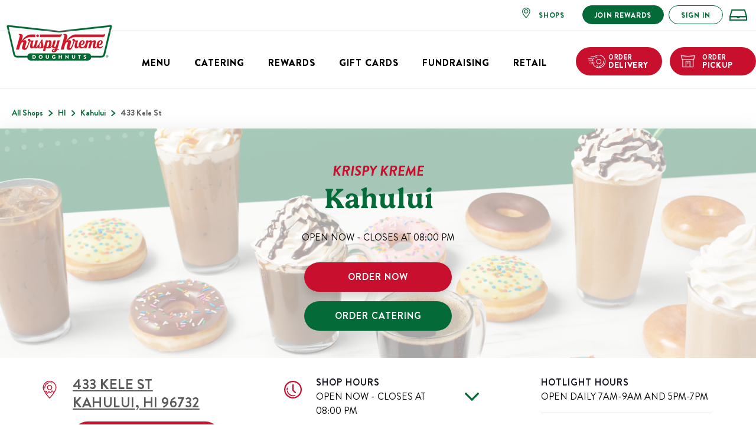

--- FILE ---
content_type: text/html; charset=utf-8
request_url: https://site.krispykreme.com/hi/kahului/433-kele-st
body_size: 26834
content:
<!DOCTYPE html><html lang="en"><head><link rel="stylesheet" href="/assets/static/index-Bfz7vomM.css"/>
<link rel="stylesheet" href="/assets/static/OpenCloseStatusSplit-MH7o1NKa.css"/><title>Fresh Doughnuts and Coffee | Krispy Kreme Kahului - HI inKahului,HI</title>
    <meta charset="UTF-8"/>
    <meta name="viewport" content="width=device-width, initial-scale=1.0, maximum-scale=1, minimum-scale=1"/>
    <meta name="description" content="Visit your local Krispy Kreme at 433 Kele St in Kahului, HI and enjoy the iconic Original Glazed Doughnut (TM)! You can also choose from our delicious range of doughnuts and coffee."/>
<link rel="icon" type="image/x-icon" href="/assets/static/favicon-R6Jas_ca.png"/>
<meta name="keywords" content="undefined"/>
<link rel="canonical" href="https://site.krispykreme.com/hi/kahului/433-kele-st"/>
<meta property="og:title" content="Fresh Doughnuts and Coffee | Krispy Kreme Kahului - S Kahului Rd in Kahului, HI"/>
<meta property="og:description" content="Visit your local Krispy Kreme at 433 Kele St in Kahului, HI and enjoy the iconic Original Glazed Doughnut (TM)! You can also choose from our delicious range of doughnuts and coffee."/>
<meta property="og:url" content="https://uprightly-growing-pipefish.pgsdemo.com/"/>
<meta property="og:image" content="/assets/static/logo-MM9Zp3w8.png"/>
<meta property="twitter:title" content="Fresh Doughnuts and Coffee | Krispy Kreme Kahului - S Kahului Rd in Kahului, HI"/>
<meta name="twitter:card" content="summary"/>
<meta name="twitter:url" content="https://uprightly-growing-pipefish.pgsdemo.com/"/>
<meta name="twitter:description" content="Visit your local Krispy Kreme at 433 Kele St in Kahului, HI and enjoy the iconic Original Glazed Doughnut (TM)! You can also choose from our delicious range of doughnuts and coffee."/>
<meta name="twitter:image" content="/assets/static/logo-MM9Zp3w8.png"/>
    <link rel="stylesheet" type="text/css" href="https://assets.sitescdn.net/answers-search-bar/v1.5/answers.css"/>
    <script src="https://assets.sitescdn.net/answers-search-bar/v1.5/answerstemplates.compiled.min.js" defer=""></script>
    <script src="https://assets.sitescdn.net/answers-search-bar/v1.5/answers.min.js" onload="initAnswers()" defer=""></script>
    <script>(function(w,d,s,l,i){w[l]=w[l]||[];w[l].push({'gtm.start': new Date().getTime(),event:'gtm.js'});var f=d.getElementsByTagName(s)[0], j=d.createElement(s),dl=l!='dataLayer'?'&l='+l:'';j.async=true;j.src= 'https://www.googletagmanager.com/gtm.js?id='+i+dl;f.parentNode.insertBefore(j,f);})(window,document,'script','client','GTM-M6FDWM7');</script>
    <link rel="dns-prefetch" href="//www.yext-pixel.com"/><link rel="dns-prefetch" href="//a.cdnmktg.com"/><link rel="dns-prefetch" href="//a.mktgcdn.com"/><link rel="dns-prefetch" href="//dynl.mktgcdn.com"/><link rel="dns-prefetch" href="//dynm.mktgcdn.com"/><link rel="dns-prefetch" href="//www.google-analytics.com"/><script type="module">
        const componentURL = new URL("/assets/client/location.Fx3GOzjV.js", import.meta.url)
        const component = await import(componentURL);

        const renderURL = new URL("/assets/render/_client.nJBwaALu.js", import.meta.url)
        const render = await import(renderURL);

        render.render(
        {
            Page: component.default,
            pageProps: JSON.parse(decodeURIComponent("%7B%22document%22%3A%7B%22__%22%3A%7B%22entityPageSet%22%3A%7B%7D%2C%22name%22%3A%22location%22%7D%2C%22_env%22%3A%7B%22YEXT_PUBLIC_BASEURL%22%3A%22%2F%22%2C%22YEXT_PUBLIC_BUSINESS_ID%22%3A%222098208%22%2C%22YEXT_PUBLIC_EXPRIENCES_VERSION%22%3A%22staging%22%2C%22YEXT_PUBLIC_GEO_SEARCH_END_POINT%22%3A%22https%3A%2F%2Fliveapi.yext.com%2Fv2%2Faccounts%2Fme%2Fentities%2Fgeosearch%22%2C%22YEXT_PUBLIC_Locale%22%3A%22en%22%2C%22YEXT_PUBLIC_MENUS_API_KEY%22%3A%22bb4c54d40dfa671016051c86372316a6%22%2C%22YEXT_PUBLIC_NEARBY_API_KEY%22%3A%220850bdf633ce99b23078c3c2b3f1be5c%22%2C%22YEXT_PUBLIC_ORDERURL%22%3A%22https%3A%2F%2Fordering.krispykreme.com%2Fshop%2Fmenu%3Ftype%3Dpickup%22%2C%22YEXT_PUBLIC_PRODUCTION_URL%22%3A%22https%3A%2F%2Fuprightly-growing-pipefish.pgsdemo.com%2F%22%2C%22YEXT_PUBLIC_REDIRECTURl%22%3A%22https%3A%2F%2Fanswers.krispykreme.com%2F%22%2C%22YEXT_PUBLIC_WEBSITE_URL%22%3A%22%2F%22%7D%2C%22_schema%22%3A%7B%22%40context%22%3A%22https%3A%2F%2Fschema.org%22%2C%22%40type%22%3A%22Thing%22%2C%22description%22%3A%22Stop%20by%20your%20nearest%20Krispy%20Kreme%20Doughnuts%20for%20all%20your%20favorite%20sweet%20treats.%20Experience%20the%20iconic%20Original%20Glazed%C2%AE%20Doughnut%20hot%20off%20the%20line%20during%20hot%20light%20hours%2C%20a%20moment%20that's%20pure%20magic.%20Sundays%20bring%20Cinnamon%20Roll%20Sundays%2C%20a%20weekly%20tradition%20of%20sweet%20cinnamon-infused%20pastries.%20Our%20exciting%20and%20delicious%20collections%20celebrate%20seasons%2C%20holidays%20and%20flavors%2C%20ensuring%20there's%20always%20something%20new%20to%20indulge%20in.%20Don%E2%80%99t%20forget%20to%20get%20some%20of%20our%20all-new%20coffee%20worthy%20of%20our%20doughnut.%20Order%20online%20for%20pick%20up%20or%20delivery%20or%20come%20see%20us%20at%20Krispy%20Kreme%20Kahului.%22%2C%22name%22%3A%22Krispy%20Kreme%22%7D%2C%22_site%22%3A%7B%22c_cart%22%3A%7B%22label%22%3A%22https%3A%2F%2Fcdn.sanity.io%2Fimages%2F9tlw6prn%2Fproduction%2F22450e571ccf189a3d35d61e0fe9d2970b684aaa-40x40.svg%3Fauto%3Dformat%26q%3D20%26fit%3Dmin%22%2C%22link%22%3A%22https%3A%2F%2Fwww.krispykreme.com%2Fshop%2Fcart%22%2C%22linkType%22%3A%22OTHER%22%7D%2C%22c_copyrightText%22%3A%22Copyright%202024%20Krispy%20Kreme%20Doughnut%20Corp.%22%2C%22c_findAStore%22%3A%7B%22label%22%3A%22SHOPS%22%2C%22link%22%3A%22https%3A%2F%2Fwww.krispykreme.com%2Flocate%2Flocation-search%22%2C%22linkType%22%3A%22OTHER%22%7D%2C%22c_footer%22%3A%5B%7B%22footerSubtitles%22%3A%5B%7B%22label%22%3A%22Catering%22%2C%22link%22%3A%22https%3A%2F%2Fwww.krispykreme.com%2Fcatering%22%2C%22linkType%22%3A%22OTHER%22%7D%2C%7B%22label%22%3A%22Fundraising%22%2C%22link%22%3A%22https%3A%2F%2Fwww.krispykreme.com%2Ffundraising%2Fhome%22%2C%22linkType%22%3A%22OTHER%22%7D%2C%7B%22label%22%3A%22Online%20Ordering%22%2C%22link%22%3A%22https%3A%2F%2Fwww.krispykreme.com%2Fmore-smiles%2Fonline-ordering%22%2C%22linkType%22%3A%22OTHER%22%7D%5D%2C%22footerTitle%22%3A%22Services%22%7D%2C%7B%22footerSubtitles%22%3A%5B%7B%22label%22%3A%22About%20Us%22%2C%22link%22%3A%22https%3A%2F%2Fwww.krispykreme.com%2Fabout%22%2C%22linkType%22%3A%22OTHER%22%7D%2C%7B%22label%22%3A%22All%20Locations%22%2C%22link%22%3A%22https%3A%2F%2Fwww.krispykreme.com%2Flocate%2Fall-locations%22%2C%22linkType%22%3A%22OTHER%22%7D%2C%7B%22label%22%3A%22Careers%22%2C%22link%22%3A%22https%3A%2F%2Fapply.jobappnetwork.com%2Fkrispy%22%2C%22linkType%22%3A%22URL%22%7D%2C%7B%22label%22%3A%22Investors%22%2C%22link%22%3A%22https%3A%2F%2Finvestors.krispykreme.com%2F%3F_ga%3D2.194965485.1964678150.1673366851-693507030.1658163232%22%2C%22linkType%22%3A%22URL%22%7D%2C%7B%22label%22%3A%22Responsibility%20Report%22%2C%22link%22%3A%22https%3A%2F%2Fwww.krispykreme.com%2Fresponsibility-report%22%2C%22linkType%22%3A%22OTHER%22%7D%5D%2C%22footerTitle%22%3A%22COMPANY%22%7D%2C%7B%22footerSubtitles%22%3A%5B%7B%22label%22%3A%22FAQs%22%2C%22link%22%3A%22https%3A%2F%2Fwww.krispykreme.com%2Fabout%2Ffaqs%22%2C%22linkType%22%3A%22OTHER%22%7D%2C%7B%22label%22%3A%22Need%20Help%3F%22%2C%22link%22%3A%22https%3A%2F%2Fwww.krispykreme.com%2Fabout%2Fcontact-us%22%2C%22linkType%22%3A%22OTHER%22%7D%2C%7B%22label%22%3A%22Scam%20Alert%22%2C%22link%22%3A%22https%3A%2F%2Fwww.krispykreme.com%2Flegal%2Fscam-alert%22%2C%22linkType%22%3A%22OTHER%22%7D%2C%7B%22label%22%3A%22Sitemap%22%2C%22link%22%3A%22https%3A%2F%2Fwww.krispykreme.com%2Fsitemap%22%2C%22linkType%22%3A%22OTHER%22%7D%5D%2C%22footerTitle%22%3A%22Support%22%7D%2C%7B%22footerSubtitles%22%3A%5B%7B%22label%22%3A%22Accessibility%22%2C%22link%22%3A%22https%3A%2F%2Fwww.krispykreme.com%2Flegal%2Faccessibilitypolicy%22%2C%22linkType%22%3A%22OTHER%22%7D%2C%7B%22label%22%3A%22CA%20Supply%20Chains%20Act%22%2C%22link%22%3A%22https%3A%2F%2Fwww.krispykreme.com%2Flegal%2Fcalifornia-supply-chains-act%22%2C%22linkType%22%3A%22OTHER%22%7D%2C%7B%22label%22%3A%22Privacy%20Policy%22%2C%22link%22%3A%22https%3A%2F%2Fwww.krispykreme.com%2Flegal%2Fprivacy-policy%22%2C%22linkType%22%3A%22OTHER%22%7D%2C%7B%22label%22%3A%22Terms%20Of%20Use%22%2C%22link%22%3A%22https%3A%2F%2Fwww.krispykreme.com%2Flegal%2Fterms-of-use%22%2C%22linkType%22%3A%22OTHER%22%7D%2C%7B%22label%22%3A%22Cookie%20Policy%22%2C%22link%22%3A%22https%3A%2F%2Fwww.krispykreme.com%2Flegal%2Fcookie-policy%22%2C%22linkType%22%3A%22OTHER%22%7D%2C%7B%22label%22%3A%22Your%20Privacy%20Choices%22%2C%22link%22%3A%22https%3A%2F%2Fwww.krispykreme.com%2Fabout%2Fcontact-us%22%2C%22linkType%22%3A%22OTHER%22%7D%2C%7B%22label%22%3A%22Cookies%20Settings%22%2C%22link%22%3A%22%23%22%2C%22linkType%22%3A%22OTHER%22%7D%5D%2C%22footerTitle%22%3A%22LEGAL%20%26%20PRIVACY%22%7D%5D%2C%22c_header%22%3A%5B%7B%22label%22%3A%22Menu%22%2C%22link%22%3A%22%23%22%2C%22linkType%22%3A%22OTHER%22%7D%2C%7B%22label%22%3A%22Catering%22%2C%22link%22%3A%22https%3A%2F%2Fwww.krispykreme.com%2Fcatering%22%2C%22linkType%22%3A%22OTHER%22%7D%2C%7B%22label%22%3A%22Rewards%22%2C%22link%22%3A%22https%3A%2F%2Fwww.krispykreme.com%2Frewards%22%2C%22linkType%22%3A%22OTHER%22%7D%2C%7B%22label%22%3A%22Gift%20Cards%22%2C%22link%22%3A%22%23%22%2C%22linkType%22%3A%22OTHER%22%7D%2C%7B%22label%22%3A%22Fundraising%22%2C%22link%22%3A%22https%3A%2F%2Fwww.krispykreme.com%2Ffundraising%2Fhome%22%2C%22linkType%22%3A%22OTHER%22%7D%2C%7B%22label%22%3A%22Retail%22%2C%22link%22%3A%22%23%22%2C%22linkType%22%3A%22OTHER%22%7D%5D%2C%22c_heroBanner%22%3A%7B%22alternateText%22%3A%22Dm-Banner%22%2C%22height%22%3A519%2C%22url%22%3A%22https%3A%2F%2Fa.mktgcdn.com%2Fp%2F94GHxAwiEeq-fSu-WeHcoPvGEds1GIZEyH7FSKZ7CG8%2F717x519.png%22%2C%22width%22%3A717%7D%2C%22c_logo%22%3A%7B%22height%22%3A85%2C%22url%22%3A%22https%3A%2F%2Fa.mktgcdn.com%2Fp%2FWcxsihpeHfnrSWuRnuVpoh728DKybyXj5BdoYjGe3Fw%2F200x85.png%22%2C%22width%22%3A200%7D%2C%22c_mainHeader%22%3A%5B%7B%22desktopView%22%3A%22yes%22%2C%22heading%22%3A%22Menu%22%2C%22heading2%22%3A%5B%7B%22heading%22%3A%22DOUGHNUTS%22%2C%22subMenu%22%3A%5B%7B%22menuImage%22%3A%5B%7B%22image%22%3A%7B%22alternateText%22%3A%22https%3A%2F%2Fwww.krispykreme.com%2Fmenu%2Fdoughnuts%23Featured%22%2C%22height%22%3A480%2C%22url%22%3A%22https%3A%2F%2Fa.mktgcdn.com%2Fp%2FAQtgZei8Sm_tQAjMiBwlKDtsDL2mVfo5FgdDbPGKvaA%2F480x480.png%22%2C%22width%22%3A480%7D%2C%22imageName%22%3A%22Featured%22%7D%2C%7B%22image%22%3A%7B%22alternateText%22%3A%22https%3A%2F%2Fwww.krispykreme.com%2Fmenu%2Fdoughnuts%23Glazed%22%2C%22height%22%3A174%2C%22url%22%3A%22https%3A%2F%2Fa.mktgcdn.com%2Fp%2FCC-ImxEnsVeAh5RIJ9mhmQM0ISTxBs3CcDskQXo7Z2o%2F174x174.png%22%2C%22width%22%3A174%7D%2C%22imageName%22%3A%22Glazed%22%7D%2C%7B%22image%22%3A%7B%22alternateText%22%3A%22https%3A%2F%2Fwww.krispykreme.com%2Fmenu%2Fdoughnuts%23Iced%22%2C%22height%22%3A416%2C%22url%22%3A%22https%3A%2F%2Fa.mktgcdn.com%2Fp%2FVLjW9KTuD8gz13eVh-xRPckx5ZmQyOJLLnWX15DclFI%2F416x416.png%22%2C%22width%22%3A416%7D%2C%22imageName%22%3A%22Iced%22%7D%2C%7B%22image%22%3A%7B%22alternateText%22%3A%22https%3A%2F%2Fwww.krispykreme.com%2Fmenu%2Fdoughnuts%23Filled%22%2C%22height%22%3A416%2C%22url%22%3A%22https%3A%2F%2Fa.mktgcdn.com%2Fp%2Fp1O_Wq2xARsL_0eShxgYFYJO2-WI_3IQFYnsFPYNLzk%2F416x416.png%22%2C%22width%22%3A416%7D%2C%22imageName%22%3A%22Filled%22%7D%2C%7B%22image%22%3A%7B%22alternateText%22%3A%22https%3A%2F%2Fwww.krispykreme.com%2Fmenu%2Fdoughnuts%23Cake%22%2C%22height%22%3A208%2C%22url%22%3A%22https%3A%2F%2Fa.mktgcdn.com%2Fp%2F8BSY9IQ0ZhDPqco9JZ_W7TFAnYUpCCwQHvpqGN9xJwA%2F208x208.png%22%2C%22width%22%3A208%7D%2C%22imageName%22%3A%22Cake%22%7D%2C%7B%22image%22%3A%7B%22alternateText%22%3A%22https%3A%2F%2Fwww.krispykreme.com%2Fmenu%2Fdoughnuts%23Chocolate%22%2C%22height%22%3A416%2C%22url%22%3A%22https%3A%2F%2Fa.mktgcdn.com%2Fp%2F5__JiT1PkTCkQE7pTLrboR6_DLGVuTnDz_2zdhBIwZc%2F416x416.png%22%2C%22width%22%3A416%7D%2C%22imageName%22%3A%22Chocolate%22%7D%2C%7B%22image%22%3A%7B%22alternateText%22%3A%22https%3A%2F%2Fwww.krispykreme.com%2Fmenu%2Fdoughnuts%23All%22%2C%22height%22%3A348%2C%22url%22%3A%22https%3A%2F%2Fa.mktgcdn.com%2Fp%2FErwdKuvgtrX_BFRQCyymaAmBWos87zEPoKwENvodIiY%2F348x348.png%22%2C%22width%22%3A348%7D%2C%22imageName%22%3A%22View%20all%20Doughnuts%22%7D%5D%7D%5D%7D%2C%7B%22heading%22%3A%22Coffee%20%26%20Drinks%22%2C%22subMenu%22%3A%5B%7B%22menuImage%22%3A%5B%7B%22image%22%3A%7B%22alternateText%22%3A%22https%3A%2F%2Fwww.krispykreme.com%2Fmenu%2Fcoffee-and-drinks%23HCE%22%2C%22height%22%3A480%2C%22url%22%3A%22https%3A%2F%2Fa.mktgcdn.com%2Fp%2FMUlqaor09HqshrJnEaHrPWazG0uE0Ay2cfMTwcKHN0M%2F480x480.png%22%2C%22width%22%3A480%7D%2C%22imageName%22%3A%22Hot%20Coffee%20%26%20Espresso%22%7D%2C%7B%22image%22%3A%7B%22alternateText%22%3A%22https%3A%2F%2Fwww.krispykreme.com%2Fmenu%2Fcoffee-and-drinks%23ICE%22%2C%22height%22%3A480%2C%22url%22%3A%22https%3A%2F%2Fa.mktgcdn.com%2Fp%2FB0OK5A52PCQkPFpO6A5FFyIYU_VJcxxZa2vdeL0XH0A%2F480x480.png%22%2C%22width%22%3A480%7D%2C%22imageName%22%3A%22Iced%20Coffee%20%26%20Espresso%22%7D%2C%7B%22image%22%3A%7B%22alternateText%22%3A%22https%3A%2F%2Fwww.krispykreme.com%2Fmenu%2Fcoffee-and-drinks%23FL%22%2C%22height%22%3A480%2C%22url%22%3A%22https%3A%2F%2Fa.mktgcdn.com%2Fp%2FVR69I-0l_2hXALm0h9ilr7zGO-hSYyVruAPSY3JwtSQ%2F480x480.png%22%2C%22width%22%3A480%7D%2C%22imageName%22%3A%22Frozen%20Lattes%22%7D%2C%7B%22image%22%3A%7B%22alternateText%22%3A%22https%3A%2F%2Fwww.krispykreme.com%2Fmenu%2Fcoffee-and-drinks%23CHILL%22%2C%22height%22%3A480%2C%22url%22%3A%22https%3A%2F%2Fa.mktgcdn.com%2Fp%2FmxMhN12QC0FdZdpnyZczONvMqEl7t85l8FIg2Fh-RxU%2F480x480.png%22%2C%22width%22%3A480%7D%2C%22imageName%22%3A%22Chillers%22%7D%2C%7B%22image%22%3A%7B%22alternateText%22%3A%22https%3A%2F%2Fwww.krispykreme.com%2Fmenu%2Fcoffee-and-drinks%23HOTCHOC%22%2C%22height%22%3A480%2C%22url%22%3A%22https%3A%2F%2Fa.mktgcdn.com%2Fp%2Frvi_5jJif_m_AyjS0n-_vzwqNm229UezDksQdDKSF8M%2F480x480.png%22%2C%22width%22%3A480%7D%2C%22imageName%22%3A%22Hot%20Chocolate%22%7D%2C%7B%22image%22%3A%7B%22alternateText%22%3A%22https%3A%2F%2Fwww.krispykreme.com%2Fmenu%2Fcoffee-and-drinks%23BREWBOX%22%2C%22height%22%3A208%2C%22url%22%3A%22https%3A%2F%2Fa.mktgcdn.com%2Fp%2F6pXZS291lDEXW3vrDCqOMSTetpPcF9rNRTMrT3F_Ues%2F208x208.png%22%2C%22width%22%3A208%7D%2C%22imageName%22%3A%22Brew%20Box%22%7D%2C%7B%22image%22%3A%7B%22alternateText%22%3A%22https%3A%2F%2Fwww.krispykreme.com%2Fmenu%2Fcoffee-and-drinks%23All%22%2C%22height%22%3A174%2C%22url%22%3A%22https%3A%2F%2Fa.mktgcdn.com%2Fp%2FvvewNxo5vjdDa7PzH4GtldWUCLLsjArmCtt9lBqfY50%2F174x174.png%22%2C%22width%22%3A174%7D%2C%22imageName%22%3A%22View%20All%20Coffee%20%26%20Drinks%22%7D%5D%7D%5D%7D%2C%7B%22heading%22%3A%22Shakes%22%2C%22subMenu%22%3A%5B%7B%22menuImage%22%3A%5B%7B%22image%22%3A%7B%22alternateText%22%3A%22https%3A%2F%2Fwww.krispykreme.com%2Fmenu%2Fshakess%23Shakes%22%2C%22height%22%3A174%2C%22url%22%3A%22https%3A%2F%2Fa.mktgcdn.com%2Fp%2FrCR57LWnjTuUY0SWJnzX_uow25RmSi8N5FOWPagVbHE%2F200x174.png%22%2C%22width%22%3A200%7D%2C%22imageName%22%3A%22Shakes%22%7D%5D%7D%5D%7D%5D%2C%22mobileView%22%3A%22yes%22%7D%2C%7B%22heading%22%3A%22Shop%22%2C%22mobileView%22%3A%22yes%22%2C%22uRL%22%3A%22https%3A%2F%2Fwww.krispykreme.com%2Flocate%2Flocation-search%22%7D%2C%7B%22desktopView%22%3A%22yes%22%2C%22heading%22%3A%22Catering%22%2C%22uRL%22%3A%22https%3A%2F%2Fwww.krispykreme.com%2Fcatering%22%7D%2C%7B%22desktopView%22%3A%22yes%22%2C%22heading%22%3A%22Rewards%22%2C%22mobileView%22%3A%22yes%22%2C%22uRL%22%3A%22https%3A%2F%2Fwww.krispykreme.com%2Frewards%22%7D%2C%7B%22desktopView%22%3A%22yes%22%2C%22heading%22%3A%22Gift%20Cards%22%2C%22heading2%22%3A%5B%7B%22heading%22%3A%22Card%20Balance%22%2C%22subMenu%22%3A%5B%7B%22cTA%22%3A%7B%22label%22%3A%22CHECK%20NOW%22%2C%22link%22%3A%22https%3A%2F%2Fmerchant.wgiftcard.com%2Frbc%2Fkrispykreme%22%2C%22linkType%22%3A%22OTHER%22%7D%2C%22heading%22%3A%22HOW%20MUCH%20DOUGH%20TO%20GO%22%2C%22menuImage%22%3A%5B%7B%22image%22%3A%7B%22height%22%3A468%2C%22url%22%3A%22https%3A%2F%2Fa.mktgcdn.com%2Fp%2FouqBPeidFahIAoZHzQmuqTxV9vXg2-3IHI-e5sVNBv8%2F468x468.png%22%2C%22width%22%3A468%7D%7D%5D%2C%22subHeading%22%3A%22Use%20our%20Gift%20Card%20Balance%20checker%20to%20find%20out%20how%20much%20dough%20you%20have%20left%20on%20your%20gift%20card!%22%7D%5D%7D%2C%7B%22heading%22%3A%22E-Gift%20Cards%22%2C%22subMenu%22%3A%5B%7B%22cTA%22%3A%7B%22label%22%3A%22SEND%20E-GIFT%20CARD%22%2C%22link%22%3A%22https%3A%2F%2Fkrispykreme.wgiftcard.com%2Fresponsive%2Fpersonalize_responsive%2FchooseDesign%2Fkrispykreme%2F1%3F_ga%3D2.159608638.2029028544.1673375632-1502271566.1657765393%22%2C%22linkType%22%3A%22OTHER%22%7D%2C%22heading%22%3A%22A%20Sweet%20Gift%22%2C%22menuImage%22%3A%5B%7B%22image%22%3A%7B%22height%22%3A194%2C%22url%22%3A%22https%3A%2F%2Fa.mktgcdn.com%2Fp%2FH8tNP1dK68Jftq8IcVdcICjkyVc0U7WzPxR_ViFbq5Y%2F221x194.png%22%2C%22width%22%3A221%7D%7D%5D%2C%22subHeading%22%3A%22Our%20gift%20cards%20will%20make%20any%20occasion%20a%20special%20one.%22%7D%5D%7D%2C%7B%22heading%22%3A%22BULK%20CARDS%22%2C%22subMenu%22%3A%5B%7B%22cTA%22%3A%7B%22label%22%3A%22BUY%20IN%20BULK%22%2C%22link%22%3A%22https%3A%2F%2Fstorefront.wgiftcard.com%2Fresponsive_language%2Fen-CA%2Fkrispykreme%22%2C%22linkType%22%3A%22OTHER%22%7D%2C%22heading%22%3A%22The%20More%20The%20Better!%22%2C%22menuImage%22%3A%5B%7B%22image%22%3A%7B%22alternateText%22%3A%22Sometimes%20one%20gift%20card%20isn't%20enough.%22%2C%22height%22%3A468%2C%22url%22%3A%22https%3A%2F%2Fa.mktgcdn.com%2Fp%2F_lv1TZgLEj5f2lOtlQ7jQKtaL-1CRxtyZm5JAs63oGo%2F468x468.png%22%2C%22width%22%3A468%7D%7D%5D%2C%22subHeading%22%3A%22Sometimes%20one%20gift%20card%20isn't%20enough.%22%7D%5D%7D%5D%2C%22mobileView%22%3A%22yes%22%7D%2C%7B%22desktopView%22%3A%22yes%22%2C%22heading%22%3A%22Fundraising%22%2C%22uRL%22%3A%22https%3A%2F%2Fwww.krispykreme.com%2Ffundraising%2Fhome%22%7D%2C%7B%22desktopView%22%3A%22yes%22%2C%22heading%22%3A%22Retail%22%2C%22heading2%22%3A%5B%7B%22heading%22%3A%22FRESH%20TO%20GROCERY%22%2C%22subMenu%22%3A%5B%7B%22cTA%22%3A%7B%22label%22%3A%22WHERE%20TO%20BUY%22%2C%22link%22%3A%22https%3A%2F%2Fwww.krispykreme.com%2Flocate%2Flocation-search%23grocery%22%2C%22linkType%22%3A%22OTHER%22%7D%2C%22heading%22%3A%22FRESH%20FROM%20SHOP%20TO%20GROCERY%22%2C%22menuImage%22%3A%5B%7B%22image%22%3A%7B%22alternateText%22%3A%22FRESH%20FROM%20SHOP%20TO%20GROCERY%22%2C%22height%22%3A174%2C%22url%22%3A%22https%3A%2F%2Fa.mktgcdn.com%2Fp%2FDh4mtKpig7qHhyU7wKo1PsLfo9wQllaKuqYvSyD7ZIo%2F200x174.png%22%2C%22width%22%3A200%7D%7D%5D%2C%22subHeading%22%3A%22Now%20delivering%20fresh%20doughnut%20assortments%20daily%20to%20grocery%20stores!%22%7D%5D%7D%2C%7B%22heading%22%3A%22Merchandise%22%2C%22subMenu%22%3A%5B%7B%22cTA%22%3A%7B%22label%22%3A%22Start%20Shopping%22%2C%22link%22%3A%22https%3A%2F%2Fshopkrispykreme.com%2F%3F_ga%3D2.228377309.1964678150.1673366851-693507030.1658163232%22%2C%22linkType%22%3A%22OTHER%22%7D%2C%22heading%22%3A%22Shop%20Sweet%20Merch%22%2C%22menuImage%22%3A%5B%7B%22image%22%3A%7B%22height%22%3A174%2C%22url%22%3A%22https%3A%2F%2Fa.mktgcdn.com%2Fp%2FyA_jt9uCWwGtsAXssjqMMUPtyXWk8XqBo2Bs-BVtW8k%2F189x174.png%22%2C%22width%22%3A189%7D%7D%5D%2C%22subHeading%22%3A%22Fill%20your%20cart%20with%20fun%20stuff%20from%20Krispy%20Kreme's%20Official%20Store.%22%7D%5D%7D%5D%7D%5D%2C%22c_oRDERDLIVERY%22%3A%7B%22label%22%3A%22ORDER%20DELIVERY%22%2C%22link%22%3A%22https%3A%2F%2Fordering.krispykreme.com%2Fshop%2Fmenu%3Ftype%3Ddelivery%26sn%3D%22%2C%22linkType%22%3A%22OTHER%22%7D%2C%22c_oRDERPICKUP%22%3A%7B%22label%22%3A%22ORDER%20PICKUP%22%2C%22link%22%3A%22https%3A%2F%2Fwww.krispykreme.com%2Fshop%2Forder-start%3Fpickup%22%2C%22linkType%22%3A%22OTHER%22%7D%2C%22c_reward%22%3A%7B%22label%22%3A%22JOIN%20REWARDS%22%2C%22link%22%3A%22https%3A%2F%2Fwww.krispykreme.com%2Faccount%2Fcreate-account%22%2C%22linkType%22%3A%22OTHER%22%7D%2C%22c_search%22%3A%7B%22label%22%3A%22https%3A%2F%2Fwww.krispykreme.com%2FApp_Themes%2Fkrispykremenew%2FContent%2Ficons%2Fsearch-2.svg%22%2C%22link%22%3A%22https%3A%2F%2Fwww.krispykreme.com%2FSearchResults%22%2C%22linkType%22%3A%22OTHER%22%7D%2C%22c_signIn%22%3A%7B%22label%22%3A%22SIGN%20IN%22%2C%22link%22%3A%22https%3A%2F%2Fwww.krispykreme.com%2Faccount%2Fsign-in%22%2C%22linkType%22%3A%22OTHER%22%7D%2C%22facebookPageUrl%22%3A%22https%3A%2F%2Fwww.facebook.com%2Fkrispykreme%22%2C%22id%22%3A%22global-site%22%2C%22instagramHandle%22%3A%22krispykreme%22%2C%22meta%22%3A%7B%22entityType%22%3A%7B%22id%22%3A%22ce_site%22%2C%22uid%22%3A142408%7D%2C%22locale%22%3A%22en%22%7D%2C%22name%22%3A%22Global%20Site%22%2C%22twitterHandle%22%3A%22krispykreme%22%2C%22uid%22%3A1033222966%7D%2C%22_yext%22%3A%7B%22contentDeliveryAPIDomain%22%3A%22https%3A%2F%2Fcdn.yextapis.com%22%2C%22managementAPIDomain%22%3A%22https%3A%2F%2Fapi.yext.com%22%2C%22platformDomain%22%3A%22https%3A%2F%2Fwww.yext.com%22%7D%2C%22address%22%3A%7B%22city%22%3A%22Kahului%22%2C%22countryCode%22%3A%22US%22%2C%22line1%22%3A%22433%20Kele%20St%22%2C%22localizedCountryName%22%3A%22United%20States%22%2C%22localizedRegionName%22%3A%22Hawaii%22%2C%22postalCode%22%3A%2296732%22%2C%22region%22%3A%22HI%22%7D%2C%22androidAppUrl%22%3A%22https%3A%2F%2Fplay.google.com%2Fstore%2Fapps%2Fdetails%3Fid%3Dcom.krispykreme.HotLights%26hl%3Den_US%22%2C%22businessId%22%3A2098208%2C%22c_aboutSectionDescription%22%3A%22Krispy%20Kreme%20Doughnuts%20is%20a%20globally%20renowned%20doughnut%20and%20coffeehouse%20chain%20headquartered%20in%20Winston-Salem%2C%20North%20Carolina%2C%20USA.%20Founded%20in%201937%20by%20Vernon%20Rudolph%2C%20Krispy%20Kreme%20has%20grown%20into%20one%20of%20the%20most%20recognizable%20and%20beloved%20doughnut%20brands%20worldwide.%22%2C%22c_appSectionTitle%22%3A%22Easy%20Ordering%2C%20Sweet%20Rewards%22%2C%22c_careersSectionCTA%22%3A%7B%22label%22%3A%22Join%20the%20family!%22%2C%22link%22%3A%22https%3A%2F%2Fapply.jobappnetwork.com%2Fkrispy%22%2C%22linkType%22%3A%22URL%22%7D%2C%22c_careersSectionDescription%22%3A%22Are%20you%20looking%20for%20more%20than%20just%20a%20paycheck%3F%20Maybe%20a%20workplace%20where%2C%20when%20you%20walk%20in%20the%20door%2C%20everyone%20is%20smiling%3F%20And%20in%20that%20place%2C%20you%20find%20an%20atmosphere%20of%20fun%2C%20teamwork%2C%20respect%20and%20inclusion%3F%20With%20a%20job%20at%20Krispy%20Kreme%2C%20you've%20found%20just%20what%20you're%20looking%20for.%22%2C%22c_careersSectionImage%22%3A%7B%22alternateText%22%3A%22Employees%20at%20our%20newly%20renovated%20shop%20in%20Concord%2C%20North%20Carolina%22%2C%22height%22%3A720%2C%22url%22%3A%22https%3A%2F%2Fa.mktgcdn.com%2Fp%2FHeW-nIsDnq8C5OJGZFBIQuDDTYdarc5n-IKucUzjgkc%2F1280x720.jpg%22%2C%22width%22%3A1280%7D%2C%22c_careersSectionTitle%22%3A%22Careers%22%2C%22c_contactUsCTA%22%3A%7B%22label%22%3A%22Contact%20Us%22%2C%22link%22%3A%22https%3A%2F%2Fkrispykreme.com%2Fabout%2Fcontact-us%22%2C%22linkType%22%3A%22URL%22%7D%2C%22c_dineInHoursLabel%22%3A%22SHOP%20HOURS%22%2C%22c_driveThruHoursLabel%22%3A%22DRIVE-THRU%20HOURS%22%2C%22c_fAQHeader%22%3A%22Frequently%20Asked%20Questions%22%2C%22c_heroImage%22%3A%7B%22height%22%3A584%2C%22url%22%3A%22https%3A%2F%2Fa.mktgcdn.com%2Fp%2F_eheoO3HXA1C1vH2D8CUoGjFjR1KjDfCxAIJWMUz_ik%2F1300x584.png%22%2C%22width%22%3A1300%7D%2C%22c_heroLink%22%3A%7B%22description%22%3A%22ORDER%20CATERING%22%2C%22url%22%3A%22https%3A%2F%2Fwww.krispykreme.com%2Fshop%2Fmenu%3Ftype%3Dpickup%26sn%3D%22%7D%2C%22c_hotlightHours%22%3A%7B%22friday%22%3A%7B%22openIntervals%22%3A%5B%7B%22end%22%3A%2209%3A00%22%2C%22start%22%3A%2207%3A00%22%7D%2C%7B%22end%22%3A%2219%3A00%22%2C%22start%22%3A%2217%3A00%22%7D%5D%7D%2C%22monday%22%3A%7B%22openIntervals%22%3A%5B%7B%22end%22%3A%2209%3A00%22%2C%22start%22%3A%2207%3A00%22%7D%2C%7B%22end%22%3A%2219%3A00%22%2C%22start%22%3A%2217%3A00%22%7D%5D%7D%2C%22saturday%22%3A%7B%22openIntervals%22%3A%5B%7B%22end%22%3A%2209%3A00%22%2C%22start%22%3A%2207%3A00%22%7D%2C%7B%22end%22%3A%2219%3A00%22%2C%22start%22%3A%2217%3A00%22%7D%5D%7D%2C%22sunday%22%3A%7B%22openIntervals%22%3A%5B%7B%22end%22%3A%2209%3A00%22%2C%22start%22%3A%2207%3A00%22%7D%2C%7B%22end%22%3A%2219%3A00%22%2C%22start%22%3A%2217%3A00%22%7D%5D%7D%2C%22thursday%22%3A%7B%22openIntervals%22%3A%5B%7B%22end%22%3A%2209%3A00%22%2C%22start%22%3A%2207%3A00%22%7D%2C%7B%22end%22%3A%2219%3A00%22%2C%22start%22%3A%2217%3A00%22%7D%5D%7D%2C%22tuesday%22%3A%7B%22openIntervals%22%3A%5B%7B%22end%22%3A%2209%3A00%22%2C%22start%22%3A%2207%3A00%22%7D%2C%7B%22end%22%3A%2219%3A00%22%2C%22start%22%3A%2217%3A00%22%7D%5D%7D%2C%22wednesday%22%3A%7B%22openIntervals%22%3A%5B%7B%22end%22%3A%2209%3A00%22%2C%22start%22%3A%2207%3A00%22%7D%2C%7B%22end%22%3A%2219%3A00%22%2C%22start%22%3A%2217%3A00%22%7D%5D%7D%7D%2C%22c_hotlightHoursLabel%22%3A%22HOTLIGHT%20HOURS%22%2C%22c_lobbyHours%22%3A%7B%22friday%22%3A%7B%22openIntervals%22%3A%5B%7B%22end%22%3A%2220%3A00%22%2C%22start%22%3A%2206%3A00%22%7D%5D%7D%2C%22monday%22%3A%7B%22openIntervals%22%3A%5B%7B%22end%22%3A%2220%3A00%22%2C%22start%22%3A%2206%3A00%22%7D%5D%7D%2C%22saturday%22%3A%7B%22openIntervals%22%3A%5B%7B%22end%22%3A%2220%3A00%22%2C%22start%22%3A%2206%3A00%22%7D%5D%7D%2C%22sunday%22%3A%7B%22openIntervals%22%3A%5B%7B%22end%22%3A%2220%3A00%22%2C%22start%22%3A%2206%3A00%22%7D%5D%7D%2C%22thursday%22%3A%7B%22openIntervals%22%3A%5B%7B%22end%22%3A%2220%3A00%22%2C%22start%22%3A%2206%3A00%22%7D%5D%7D%2C%22tuesday%22%3A%7B%22openIntervals%22%3A%5B%7B%22end%22%3A%2220%3A00%22%2C%22start%22%3A%2206%3A00%22%7D%5D%7D%2C%22wednesday%22%3A%7B%22openIntervals%22%3A%5B%7B%22end%22%3A%2220%3A00%22%2C%22start%22%3A%2206%3A00%22%7D%5D%7D%7D%2C%22c_menuCarousel%22%3A%5B%7B%22c_primaryCTA%22%3A%7B%22label%22%3A%22Order%20Now%22%2C%22link%22%3A%22https%3A%2F%2Fordering.krispykreme.com%2Fshop%2Fmenu%3Ftype%3Dpickup%26sn%3D%22%2C%22linkType%22%3A%22URL%22%7D%2C%22c_productImage%22%3A%7B%22height%22%3A480%2C%22url%22%3A%22https%3A%2F%2Fa.mktgcdn.com%2Fp%2FQsmFgZwV8i8KzMrJjNSAivYKg5Dpc7fgX7M2uFjcTxg%2F480x480.png%22%2C%22width%22%3A480%7D%2C%22name%22%3A%22Chocolate%20Iced%20Glazed%22%7D%2C%7B%22c_primaryCTA%22%3A%7B%22label%22%3A%22Order%20Now%22%2C%22link%22%3A%22https%3A%2F%2Fordering.krispykreme.com%2Fshop%2Fmenu%3Ftype%3Dpickup%26sn%3D%22%2C%22linkType%22%3A%22URL%22%7D%2C%22c_productImage%22%3A%7B%22height%22%3A480%2C%22url%22%3A%22https%3A%2F%2Fa.mktgcdn.com%2Fp%2FegCA7i4Aq5Bahyshlz9WsLprUKEy2Q2Lr4JWu9j1WFQ%2F480x480.png%22%2C%22width%22%3A480%7D%2C%22name%22%3A%22Original%20Glazed%C2%AE%20Doughnut%22%7D%2C%7B%22c_primaryCTA%22%3A%7B%22label%22%3A%22Order%20Now%22%2C%22link%22%3A%22https%3A%2F%2Fordering.krispykreme.com%2Fshop%2Fmenu%3Ftype%3Dpickup%26sn%3D%22%2C%22linkType%22%3A%22URL%22%7D%2C%22c_productImage%22%3A%7B%22height%22%3A480%2C%22url%22%3A%22https%3A%2F%2Fa.mktgcdn.com%2Fp%2FMueIKqgx6uyav7P0LFlH3bnEGKsAOzQZ9TKtnDjuwPs%2F480x480.png%22%2C%22width%22%3A480%7D%2C%22name%22%3A%22Chocolate%20Iced%20KREME%20Filled%22%7D%2C%7B%22c_primaryCTA%22%3A%7B%22label%22%3A%22Order%20Now%22%2C%22link%22%3A%22https%3A%2F%2Fordering.krispykreme.com%2Fshop%2Fmenu%3Ftype%3Dpickup%26sn%3D%22%2C%22linkType%22%3A%22URL%22%7D%2C%22c_productImage%22%3A%7B%22height%22%3A480%2C%22url%22%3A%22https%3A%2F%2Fa.mktgcdn.com%2Fp%2Feg_9v8vGRy5uiOccqPHcUae33_1phcOp2n8iXl7_Dd8%2F480x480.png%22%2C%22width%22%3A480%7D%2C%22name%22%3A%22Chocolate%20Iced%20Glazed%20w%2F%20Sprinkles%22%7D%2C%7B%22c_primaryCTA%22%3A%7B%22label%22%3A%22Order%20Now%22%2C%22link%22%3A%22https%3A%2F%2Fordering.krispykreme.com%2Fshop%2Fmenu%3Ftype%3Dpickup%26sn%3D%22%2C%22linkType%22%3A%22URL%22%7D%2C%22c_productImage%22%3A%7B%22height%22%3A310%2C%22url%22%3A%22https%3A%2F%2Fa.mktgcdn.com%2Fp%2FmdrKVylUQ2WVCWKB27kuVbpcVieV4n8QcYYTyuK42_8%2F310x310.png%22%2C%22width%22%3A310%7D%2C%22name%22%3A%22Glazed%20Raspberry%20Filled%22%7D%2C%7B%22c_primaryCTA%22%3A%7B%22label%22%3A%22Order%20Now%22%2C%22link%22%3A%22https%3A%2F%2Fordering.krispykreme.com%2Fshop%2Fmenu%3Ftype%3Dpickup%26sn%3D%22%2C%22linkType%22%3A%22URL%22%7D%2C%22c_productImage%22%3A%7B%22height%22%3A480%2C%22url%22%3A%22https%3A%2F%2Fa.mktgcdn.com%2Fp%2F9m4iy49H_VE9QNDZLiY8XSJuU_kOiHtgCvYRc1UiN_M%2F480x480.png%22%2C%22width%22%3A480%7D%2C%22name%22%3A%22Strawberry%20Iced%20Glazed%20w%2F%20Sprinkles%22%7D%5D%2C%22c_menuCarouselTitle%22%3A%22EXPLORE%20THE%20COLLECTION%22%2C%22c_orderNowCTA%22%3A%7B%22label%22%3A%22Order%20Now%22%2C%22link%22%3A%22https%3A%2F%2Fwww.krispykreme.com%2Fshop%2Fmenu%3Ftype%3Dpickup%26sn%3D%22%2C%22linkType%22%3A%22OTHER%22%7D%2C%22c_secondaryMobileAppCTA%22%3A%7B%22label%22%3A%22Get%20a%20Free%20Doughnut%22%2C%22link%22%3A%22https%3A%2F%2Fwww.krispykreme.com%2Fmobile-app%22%2C%22linkType%22%3A%22URL%22%7D%2C%22description%22%3A%22Stop%20by%20your%20nearest%20Krispy%20Kreme%20Doughnuts%20for%20all%20your%20favorite%20sweet%20treats.%20Experience%20the%20iconic%20Original%20Glazed%C2%AE%20Doughnut%20hot%20off%20the%20line%20during%20hot%20light%20hours%2C%20a%20moment%20that's%20pure%20magic.%20Sundays%20bring%20Cinnamon%20Roll%20Sundays%2C%20a%20weekly%20tradition%20of%20sweet%20cinnamon-infused%20pastries.%20Our%20exciting%20and%20delicious%20collections%20celebrate%20seasons%2C%20holidays%20and%20flavors%2C%20ensuring%20there's%20always%20something%20new%20to%20indulge%20in.%20Don%E2%80%99t%20forget%20to%20get%20some%20of%20our%20all-new%20coffee%20worthy%20of%20our%20doughnut.%20Order%20online%20for%20pick%20up%20or%20delivery%20or%20come%20see%20us%20at%20Krispy%20Kreme%20Kahului.%22%2C%22dm_directoryParents%22%3A%5B%7B%22meta%22%3A%7B%22entityType%22%3A%7B%22id%22%3A%22ce_root%22%2C%22uid%22%3A142440%7D%2C%22locale%22%3A%22en%22%7D%2C%22name%22%3A%22stores%20Directory%22%2C%22slug%22%3A%22stores%22%7D%2C%7B%22meta%22%3A%7B%22entityType%22%3A%7B%22id%22%3A%22ce_country%22%2C%22uid%22%3A142438%7D%2C%22locale%22%3A%22en%22%7D%2C%22name%22%3A%22US%22%2C%22slug%22%3A%22index.html%22%7D%2C%7B%22c_addressRegionDisplayName%22%3A%22Hawaii%22%2C%22meta%22%3A%7B%22entityType%22%3A%7B%22id%22%3A%22ce_region%22%2C%22uid%22%3A142439%7D%2C%22locale%22%3A%22en%22%7D%2C%22name%22%3A%22HI%22%2C%22slug%22%3A%22hi%22%7D%2C%7B%22c_addressRegionDisplayName%22%3A%22Hawaii%22%2C%22meta%22%3A%7B%22entityType%22%3A%7B%22id%22%3A%22ce_city%22%2C%22uid%22%3A142437%7D%2C%22locale%22%3A%22en%22%7D%2C%22name%22%3A%22Kahului%22%2C%22slug%22%3A%22hi%2Fkahului%22%7D%5D%2C%22geocodedCoordinate%22%3A%7B%22latitude%22%3A20.887498%2C%22longitude%22%3A-156.452412%7D%2C%22hours%22%3A%7B%22friday%22%3A%7B%22openIntervals%22%3A%5B%7B%22end%22%3A%2220%3A00%22%2C%22start%22%3A%2206%3A00%22%7D%5D%7D%2C%22monday%22%3A%7B%22openIntervals%22%3A%5B%7B%22end%22%3A%2220%3A00%22%2C%22start%22%3A%2206%3A00%22%7D%5D%7D%2C%22saturday%22%3A%7B%22openIntervals%22%3A%5B%7B%22end%22%3A%2220%3A00%22%2C%22start%22%3A%2206%3A00%22%7D%5D%7D%2C%22sunday%22%3A%7B%22openIntervals%22%3A%5B%7B%22end%22%3A%2220%3A00%22%2C%22start%22%3A%2206%3A00%22%7D%5D%7D%2C%22thursday%22%3A%7B%22openIntervals%22%3A%5B%7B%22end%22%3A%2220%3A00%22%2C%22start%22%3A%2206%3A00%22%7D%5D%7D%2C%22tuesday%22%3A%7B%22openIntervals%22%3A%5B%7B%22end%22%3A%2220%3A00%22%2C%22start%22%3A%2206%3A00%22%7D%5D%7D%2C%22wednesday%22%3A%7B%22openIntervals%22%3A%5B%7B%22end%22%3A%2220%3A00%22%2C%22start%22%3A%2206%3A00%22%7D%5D%7D%7D%2C%22id%22%3A%221249%22%2C%22iosAppUrl%22%3A%22https%3A%2F%2Fapps.apple.com%2Fus%2Fapp%2Fkrispy-kreme%2Fid482752836%22%2C%22locale%22%3A%22en%22%2C%22mainPhone%22%3A%22%2B18088930883%22%2C%22meta%22%3A%7B%22entityType%22%3A%7B%22id%22%3A%22restaurant%22%2C%22uid%22%3A5%7D%2C%22locale%22%3A%22en%22%7D%2C%22name%22%3A%22Krispy%20Kreme%22%2C%22orderUrl%22%3A%7B%22displayUrl%22%3A%22https%3A%2F%2Fwww.krispykreme.com%2Fshop%2Fmenu%3Ftype%3Dpickup%26sn%3D%22%2C%22preferDisplayUrl%22%3Afalse%2C%22url%22%3A%22https%3A%2F%2Fwww.krispykreme.com%2Fshop%2Fmenu%3Ftype%3Dpickup%26sn%3D%22%7D%2C%22siteDomain%22%3A%22site.krispykreme.com%22%2C%22siteId%22%3A131957%2C%22siteInternalHostName%22%3A%22site.krispykreme.com%22%2C%22timezone%22%3A%22Pacific%2FHonolulu%22%2C%22uid%22%3A11897839%2C%22yextDisplayCoordinate%22%3A%7B%22latitude%22%3A20.887516223360898%2C%22longitude%22%3A-156.45244960238426%7D%7D%2C%22__meta%22%3A%7B%22mode%22%3A%22production%22%7D%2C%22path%22%3A%22hi%2Fkahului%2F433-kele-st%22%2C%22relativePrefixToRoot%22%3A%22..%2F..%2F%22%7D")),
        }
        );
    </script><script>var IS_PRODUCTION = true;var PRODUCTION_DOMAINS = JSON.parse("{\"primary\":\"site.krispykreme.com\",\"aliases\":[]}");</script></head>
    <body>
    <noscript><iframe src="https://www.googletagmanager.com/ns.html?id=GTM-M6FDWM7&l=client" height="0" width="0" style="display:none;visibility:hidden"></iframe></noscript>
      <div id="reactele"><script type="application/ld+json">{"@context":"https://schema.org","@type":"LocalBusiness","url":"/","logo":"http://a.mktgcdn.com/p/0foUaZI74UpDIQm4l8yZCQPLIQVmPa2NwCsTI8P1210/200x85.png","image":"https://a.mktgcdn.com/p/_eheoO3HXA1C1vH2D8CUoGjFjR1KjDfCxAIJWMUz_ik/1300x584.png","name":"Krispy Kreme","telephone":"+18088930883","openingHoursSpecification":[{"@type":"OpeningHoursSpecification","closes":"20:00","dayOfWeek":"friday","opens":"06:00"},{"@type":"OpeningHoursSpecification","closes":"20:00","dayOfWeek":"monday","opens":"06:00"},{"@type":"OpeningHoursSpecification","closes":"20:00","dayOfWeek":"saturday","opens":"06:00"},{"@type":"OpeningHoursSpecification","closes":"20:00","dayOfWeek":"sunday","opens":"06:00"},{"@type":"OpeningHoursSpecification","closes":"20:00","dayOfWeek":"thursday","opens":"06:00"},{"@type":"OpeningHoursSpecification","closes":"20:00","dayOfWeek":"tuesday","opens":"06:00"},{"@type":"OpeningHoursSpecification","closes":"20:00","dayOfWeek":"wednesday","opens":"06:00"}],"geo":{"@type":"GeoCoordinates","latitude":20.887516223360898,"longitude":-156.45244960238426},"address":{"@type":"PostalAddress","streetAddress":"433 Kele St","addressLocality":"Kahului","addressRegion":"HI","postalCode":"96732","addressCountry":"US"}}</script><script type="application/ld+json">{"@context":"https://schema.org","@type":"BreadcrumbList","itemListElement":[{"@type":"ListItem","position":1,"item":{"@id":"index.html","name":"US"}},{"@type":"ListItem","position":2,"item":{"@id":"hi","name":"HI"}},{"@type":"ListItem","position":3,"item":{"@id":"hi/kahului","name":"Kahului"}},{"@type":"ListItem","position":4,"item":{"name":"433 Kele St"}}]}</script><script type="application/ld+json">{"@context":"https://schema.org","@type":"FAQPage"}</script><div class="min-h-screen"><header class=""><div class="header-navContainer"><div class="quick-bar topBar"><div class="store-location"><div class="location-new-icon"><div class="store-section"><a href="https://www.krispykreme.com/locate/location-search">SHOPS</a></div></div></div><div class="nav-accountLinks"><a class="nav-button-filled" href="https://www.krispykreme.com/account/create-account">JOIN REWARDS</a><a class="nav-button-outlined" href="https://www.krispykreme.com/account/sign-in">SIGN IN</a><a class="external-link" href="">Careers</a></div><div class="shop-cart"><a href="https://www.krispykreme.com/shop/cart"><img src="https://cdn.sanity.io/images/9tlw6prn/production/22450e571ccf189a3d35d61e0fe9d2970b684aaa-40x40.svg?auto=format&amp;q=20&amp;fit=min" alt="headerlink"/></a></div></div><div class="header-container"><div class="mobile-header"><a href="" class="logo"><img class="" src="https://a.mktgcdn.com/p/WcxsihpeHfnrSWuRnuVpoh728DKybyXj5BdoYjGe3Fw/200x85.png" alt="krispy Kreme logo" width="200" height="85"/></a><button class="navigation-trigger"><span class="sr-only">Open Navigation</span></button></div><div class="mobile-navigation"><button class="navigation-close-trigger"><span class="sr-only">Close Navigation</span></button><div class="mobile-scrollable"><nav class="primaryNav "><div class="primarySiteLinks"><ul class="primary-navLinks"><li class="parent-menu-item hide "><a class="mainMenu">Menu</a><div class="Sub-menu-sec" id="subMenu-0"><div class="Sub-menu-flyout sub-menu-active submenu"><div class="secondary-nav Nav-tabs-top"><div class="Nav-tabs-top-content"><ul data-parent="Menu" class="Nav-tabs-active"><li><a title="DOUGHNUTS" class="Nav-tabs-item  mainMenu active">DOUGHNUTS</a></li><li><a title="Coffee &amp; Drinks" class="Nav-tabs-item  mainMenu ">Coffee &amp; Drinks</a></li><li><a title="Shakes" class="Nav-tabs-item  mainMenu ">Shakes</a></li></ul></div></div></div><div class="tertiary-nav sub-menu-main-content-wrapper"><div class="Sub-menu-flyout-content Sub-menu-flyout-mobile"><div class="Sub-menu-flyout-mobile-close"><span class="Sub-menu-flyout-mobile-close-x"></span><button type="button" class="btn btn-link mobile-close-trigger navigation" title="button" aria-label="button"><span class="sr-only">Close Navigation</span>Close</button></div></div><div class="Sub-menu-flyout-desktop"><div class="swiper menu-slider"><div class="swiper-wrapper"><div class="swiper-slide"><div class="nav-card"><div class="nav-card-image"><img style="object-fit:cover;object-position:center;max-width:480px;width:100%;aspect-ratio:480 / 480" src="https://dynl.mktgcdn.com/p/AQtgZei8Sm_tQAjMiBwlKDtsDL2mVfo5FgdDbPGKvaA/500x500" width="480" height="480" srcset="https://dynl.mktgcdn.com/p/AQtgZei8Sm_tQAjMiBwlKDtsDL2mVfo5FgdDbPGKvaA/100x100 100w, https://dynl.mktgcdn.com/p/AQtgZei8Sm_tQAjMiBwlKDtsDL2mVfo5FgdDbPGKvaA/320x320 320w, https://dynl.mktgcdn.com/p/AQtgZei8Sm_tQAjMiBwlKDtsDL2mVfo5FgdDbPGKvaA/640x640 640w, https://dynl.mktgcdn.com/p/AQtgZei8Sm_tQAjMiBwlKDtsDL2mVfo5FgdDbPGKvaA/960x960 960w, https://dynl.mktgcdn.com/p/AQtgZei8Sm_tQAjMiBwlKDtsDL2mVfo5FgdDbPGKvaA/1280x1280 1280w, https://dynl.mktgcdn.com/p/AQtgZei8Sm_tQAjMiBwlKDtsDL2mVfo5FgdDbPGKvaA/1920x1920 1920w" sizes="(max-width: 640px) 100px, (max-width: 768px) 320px, (max-width: 1024px) 640px, (max-width: 1280px) 960px, (max-width: 1536px) 1280px, 1920px" loading="lazy" alt="https://www.krispykreme.com/menu/doughnuts#Featured"/></div><div class="nav-card-text">Featured</div></div></div><div class="swiper-slide"><div class="nav-card"><div class="nav-card-image"><img style="object-fit:cover;object-position:center;max-width:174px;width:100%;aspect-ratio:174 / 174" src="https://dynl.mktgcdn.com/p/CC-ImxEnsVeAh5RIJ9mhmQM0ISTxBs3CcDskQXo7Z2o/500x500" width="174" height="174" srcset="https://dynl.mktgcdn.com/p/CC-ImxEnsVeAh5RIJ9mhmQM0ISTxBs3CcDskQXo7Z2o/100x100 100w, https://dynl.mktgcdn.com/p/CC-ImxEnsVeAh5RIJ9mhmQM0ISTxBs3CcDskQXo7Z2o/320x320 320w, https://dynl.mktgcdn.com/p/CC-ImxEnsVeAh5RIJ9mhmQM0ISTxBs3CcDskQXo7Z2o/640x640 640w, https://dynl.mktgcdn.com/p/CC-ImxEnsVeAh5RIJ9mhmQM0ISTxBs3CcDskQXo7Z2o/960x960 960w, https://dynl.mktgcdn.com/p/CC-ImxEnsVeAh5RIJ9mhmQM0ISTxBs3CcDskQXo7Z2o/1280x1280 1280w, https://dynl.mktgcdn.com/p/CC-ImxEnsVeAh5RIJ9mhmQM0ISTxBs3CcDskQXo7Z2o/1920x1920 1920w" sizes="(max-width: 640px) 100px, (max-width: 768px) 320px, (max-width: 1024px) 640px, (max-width: 1280px) 960px, (max-width: 1536px) 1280px, 1920px" loading="lazy" alt="https://www.krispykreme.com/menu/doughnuts#Glazed"/></div><div class="nav-card-text">Glazed</div></div></div><div class="swiper-slide"><div class="nav-card"><div class="nav-card-image"><img style="object-fit:cover;object-position:center;max-width:416px;width:100%;aspect-ratio:416 / 416" src="https://dynl.mktgcdn.com/p/VLjW9KTuD8gz13eVh-xRPckx5ZmQyOJLLnWX15DclFI/500x500" width="416" height="416" srcset="https://dynl.mktgcdn.com/p/VLjW9KTuD8gz13eVh-xRPckx5ZmQyOJLLnWX15DclFI/100x100 100w, https://dynl.mktgcdn.com/p/VLjW9KTuD8gz13eVh-xRPckx5ZmQyOJLLnWX15DclFI/320x320 320w, https://dynl.mktgcdn.com/p/VLjW9KTuD8gz13eVh-xRPckx5ZmQyOJLLnWX15DclFI/640x640 640w, https://dynl.mktgcdn.com/p/VLjW9KTuD8gz13eVh-xRPckx5ZmQyOJLLnWX15DclFI/960x960 960w, https://dynl.mktgcdn.com/p/VLjW9KTuD8gz13eVh-xRPckx5ZmQyOJLLnWX15DclFI/1280x1280 1280w, https://dynl.mktgcdn.com/p/VLjW9KTuD8gz13eVh-xRPckx5ZmQyOJLLnWX15DclFI/1920x1920 1920w" sizes="(max-width: 640px) 100px, (max-width: 768px) 320px, (max-width: 1024px) 640px, (max-width: 1280px) 960px, (max-width: 1536px) 1280px, 1920px" loading="lazy" alt="https://www.krispykreme.com/menu/doughnuts#Iced"/></div><div class="nav-card-text">Iced</div></div></div><div class="swiper-slide"><div class="nav-card"><div class="nav-card-image"><img style="object-fit:cover;object-position:center;max-width:416px;width:100%;aspect-ratio:416 / 416" src="https://dynl.mktgcdn.com/p/p1O_Wq2xARsL_0eShxgYFYJO2-WI_3IQFYnsFPYNLzk/500x500" width="416" height="416" srcset="https://dynl.mktgcdn.com/p/p1O_Wq2xARsL_0eShxgYFYJO2-WI_3IQFYnsFPYNLzk/100x100 100w, https://dynl.mktgcdn.com/p/p1O_Wq2xARsL_0eShxgYFYJO2-WI_3IQFYnsFPYNLzk/320x320 320w, https://dynl.mktgcdn.com/p/p1O_Wq2xARsL_0eShxgYFYJO2-WI_3IQFYnsFPYNLzk/640x640 640w, https://dynl.mktgcdn.com/p/p1O_Wq2xARsL_0eShxgYFYJO2-WI_3IQFYnsFPYNLzk/960x960 960w, https://dynl.mktgcdn.com/p/p1O_Wq2xARsL_0eShxgYFYJO2-WI_3IQFYnsFPYNLzk/1280x1280 1280w, https://dynl.mktgcdn.com/p/p1O_Wq2xARsL_0eShxgYFYJO2-WI_3IQFYnsFPYNLzk/1920x1920 1920w" sizes="(max-width: 640px) 100px, (max-width: 768px) 320px, (max-width: 1024px) 640px, (max-width: 1280px) 960px, (max-width: 1536px) 1280px, 1920px" loading="lazy" alt="https://www.krispykreme.com/menu/doughnuts#Filled"/></div><div class="nav-card-text">Filled</div></div></div><div class="swiper-slide"><div class="nav-card"><div class="nav-card-image"><img style="object-fit:cover;object-position:center;max-width:208px;width:100%;aspect-ratio:208 / 208" src="https://dynl.mktgcdn.com/p/8BSY9IQ0ZhDPqco9JZ_W7TFAnYUpCCwQHvpqGN9xJwA/500x500" width="208" height="208" srcset="https://dynl.mktgcdn.com/p/8BSY9IQ0ZhDPqco9JZ_W7TFAnYUpCCwQHvpqGN9xJwA/100x100 100w, https://dynl.mktgcdn.com/p/8BSY9IQ0ZhDPqco9JZ_W7TFAnYUpCCwQHvpqGN9xJwA/320x320 320w, https://dynl.mktgcdn.com/p/8BSY9IQ0ZhDPqco9JZ_W7TFAnYUpCCwQHvpqGN9xJwA/640x640 640w, https://dynl.mktgcdn.com/p/8BSY9IQ0ZhDPqco9JZ_W7TFAnYUpCCwQHvpqGN9xJwA/960x960 960w, https://dynl.mktgcdn.com/p/8BSY9IQ0ZhDPqco9JZ_W7TFAnYUpCCwQHvpqGN9xJwA/1280x1280 1280w, https://dynl.mktgcdn.com/p/8BSY9IQ0ZhDPqco9JZ_W7TFAnYUpCCwQHvpqGN9xJwA/1920x1920 1920w" sizes="(max-width: 640px) 100px, (max-width: 768px) 320px, (max-width: 1024px) 640px, (max-width: 1280px) 960px, (max-width: 1536px) 1280px, 1920px" loading="lazy" alt="https://www.krispykreme.com/menu/doughnuts#Cake"/></div><div class="nav-card-text">Cake</div></div></div><div class="swiper-slide"><div class="nav-card"><div class="nav-card-image"><img style="object-fit:cover;object-position:center;max-width:416px;width:100%;aspect-ratio:416 / 416" src="https://dynl.mktgcdn.com/p/5__JiT1PkTCkQE7pTLrboR6_DLGVuTnDz_2zdhBIwZc/500x500" width="416" height="416" srcset="https://dynl.mktgcdn.com/p/5__JiT1PkTCkQE7pTLrboR6_DLGVuTnDz_2zdhBIwZc/100x100 100w, https://dynl.mktgcdn.com/p/5__JiT1PkTCkQE7pTLrboR6_DLGVuTnDz_2zdhBIwZc/320x320 320w, https://dynl.mktgcdn.com/p/5__JiT1PkTCkQE7pTLrboR6_DLGVuTnDz_2zdhBIwZc/640x640 640w, https://dynl.mktgcdn.com/p/5__JiT1PkTCkQE7pTLrboR6_DLGVuTnDz_2zdhBIwZc/960x960 960w, https://dynl.mktgcdn.com/p/5__JiT1PkTCkQE7pTLrboR6_DLGVuTnDz_2zdhBIwZc/1280x1280 1280w, https://dynl.mktgcdn.com/p/5__JiT1PkTCkQE7pTLrboR6_DLGVuTnDz_2zdhBIwZc/1920x1920 1920w" sizes="(max-width: 640px) 100px, (max-width: 768px) 320px, (max-width: 1024px) 640px, (max-width: 1280px) 960px, (max-width: 1536px) 1280px, 1920px" loading="lazy" alt="https://www.krispykreme.com/menu/doughnuts#Chocolate"/></div><div class="nav-card-text">Chocolate</div></div></div><div class="swiper-slide"><div class="nav-card"><div class="nav-card-image"><img style="object-fit:cover;object-position:center;max-width:348px;width:100%;aspect-ratio:348 / 348" src="https://dynl.mktgcdn.com/p/ErwdKuvgtrX_BFRQCyymaAmBWos87zEPoKwENvodIiY/500x500" width="348" height="348" srcset="https://dynl.mktgcdn.com/p/ErwdKuvgtrX_BFRQCyymaAmBWos87zEPoKwENvodIiY/100x100 100w, https://dynl.mktgcdn.com/p/ErwdKuvgtrX_BFRQCyymaAmBWos87zEPoKwENvodIiY/320x320 320w, https://dynl.mktgcdn.com/p/ErwdKuvgtrX_BFRQCyymaAmBWos87zEPoKwENvodIiY/640x640 640w, https://dynl.mktgcdn.com/p/ErwdKuvgtrX_BFRQCyymaAmBWos87zEPoKwENvodIiY/960x960 960w, https://dynl.mktgcdn.com/p/ErwdKuvgtrX_BFRQCyymaAmBWos87zEPoKwENvodIiY/1280x1280 1280w, https://dynl.mktgcdn.com/p/ErwdKuvgtrX_BFRQCyymaAmBWos87zEPoKwENvodIiY/1920x1920 1920w" sizes="(max-width: 640px) 100px, (max-width: 768px) 320px, (max-width: 1024px) 640px, (max-width: 1280px) 960px, (max-width: 1536px) 1280px, 1920px" loading="lazy" alt="https://www.krispykreme.com/menu/doughnuts#All"/></div><div class="nav-card-text">View all Doughnuts</div></div></div></div><button type="button" class="swiper-button-prev"></button><button type="button" class="swiper-button-next"></button></div><div class="menu-item-wrapper use-for-menu-slider-design"></div></div></div></div></li><li class="parent-menu-item hide "><a class="mainMenu" href="https://www.krispykreme.com/catering">Catering</a></li><li class="parent-menu-item hide "><a class="mainMenu" href="https://www.krispykreme.com/rewards">Rewards</a></li><li class="parent-menu-item hide externalLink"><a class="mainMenu">Gift Cards</a><div class="Sub-menu-sec" id="subMenu-4"><div class="Sub-menu-flyout sub-menu-active submenu"><div class="secondary-nav Nav-tabs-top"><div class="Nav-tabs-top-content"><ul data-parent="Menu" class="Nav-tabs-active"><li><a title="Card Balance" class="Nav-tabs-item  mainMenu active">Card Balance</a></li><li><a title="E-Gift Cards" class="Nav-tabs-item  mainMenu ">E-Gift Cards</a></li><li><a title="BULK CARDS" class="Nav-tabs-item  mainMenu ">BULK CARDS</a></li></ul></div></div></div><div class="tertiary-nav sub-menu-main-content-wrapper"><div class="Sub-menu-flyout-content Sub-menu-flyout-mobile"><div class="Sub-menu-flyout-mobile-close"><span class="Sub-menu-flyout-mobile-close-x"></span><button type="button" class="btn btn-link mobile-close-trigger navigation" title="button" aria-label="button"><span class="sr-only">Close Navigation</span>Close</button></div></div><div class="Sub-menu-flyout-desktop"><div class="Gift-card use-for-diffrent-design"><div><div class="Gift-card-item"><div class="item-image"><img class="desktop-image" alt="Card Balance" src="https://a.mktgcdn.com/p/ouqBPeidFahIAoZHzQmuqTxV9vXg2-3IHI-e5sVNBv8/468x468.png"/></div><div class="item-copy"><p class="item-header">HOW MUCH DOUGH TO GO</p><p class="item-text"> <!-- -->Use our Gift Card Balance checker to find out how much dough you have left on your gift card!</p></div><div class="item-ctas-container"><div class="item-ctas"><a href="https://merchant.wgiftcard.com/rbc/krispykreme" class="item-cta external-link">CHECK NOW</a></div></div></div></div></div><div class="menu-item-wrapper use-for-menu-slider-design"></div></div></div></div></li><li class="parent-menu-item hide "><a class="mainMenu" href="https://www.krispykreme.com/fundraising/home">Fundraising</a></li><li class="parent-menu-item hide externalLink"><a class="mainMenu">Retail</a><div class="Sub-menu-sec" id="subMenu-6"><div class="Sub-menu-flyout sub-menu-active submenu"><div class="secondary-nav Nav-tabs-top"><div class="Nav-tabs-top-content"><ul data-parent="Menu" class="Nav-tabs-active"><li><a title="FRESH TO GROCERY" class="Nav-tabs-item  mainMenu active">FRESH TO GROCERY</a></li><li><a title="Merchandise" class="Nav-tabs-item  mainMenu ">Merchandise</a></li></ul></div></div></div><div class="tertiary-nav sub-menu-main-content-wrapper"><div class="Sub-menu-flyout-content Sub-menu-flyout-mobile"><div class="Sub-menu-flyout-mobile-close"><span class="Sub-menu-flyout-mobile-close-x"></span><button type="button" class="btn btn-link mobile-close-trigger navigation" title="button" aria-label="button"><span class="sr-only">Close Navigation</span>Close</button></div></div><div class="Sub-menu-flyout-desktop"><div class="Gift-card use-for-diffrent-design"><div><div class="Gift-card-item"><div class="item-image"><img class="desktop-image" alt="Card Balance" src="https://a.mktgcdn.com/p/Dh4mtKpig7qHhyU7wKo1PsLfo9wQllaKuqYvSyD7ZIo/200x174.png"/></div><div class="item-copy"><p class="item-header">FRESH FROM SHOP TO GROCERY</p><p class="item-text"> <!-- -->Now delivering fresh doughnut assortments daily to grocery stores!</p></div><div class="item-ctas-container"><div class="item-ctas"><a href="https://www.krispykreme.com/locate/location-search#grocery" class="item-cta external-link">WHERE TO BUY</a></div></div></div></div></div><div class="menu-item-wrapper use-for-menu-slider-design"></div></div></div></div></li></ul></div><div class="secondaryMobileLinks "><button type="button" class="btn btn-link mobile-back-trigger navigation" title="button" aria-label="button"><span class="sr-only">Back</span>back</button><ul data-parent="GiftCards" class="secondary-links-show"></ul></div><div class="assigned-store-section"><a href="https://www.krispykreme.com/locate/location-search">SHOPS</a></div><div class="nav-accountLinks"><a class="nav-button-filled" href="https://www.krispykreme.com/account/create-account">JOIN REWARDS</a><a class="nav-button-outlined" href="https://www.krispykreme.com/account/sign-in">SIGN IN</a><a class="external-link" href="">Careers</a></div></nav></div></div><div class="split-cta split-cta-mobile"><a class="split-cta-button" href="https://www.krispykreme.com/shop/order-start?delivery"><img src="[data-uri]" alt="DeliveryIcon"/><span>ORDER DELIVERY</span></a><a class="split-cta-button" href="https://www.krispykreme.com/shop/order-start?pickup"><img src="[data-uri]" alt="pickupIcon"/><span>ORDER PICKUP</span></a></div></div><section class="mobile-ctas full"><ul class="constant-links"><li class="0"><div class="constant-links"><a title="Menu" class="parent-menu-item " data-parent-id="Menu">Menu</a></div></li><li class="1"><div class="constant-links"><a title="Menu" href="https://www.krispykreme.com/locate/location-search" class="parent-menu-item " data-parent-id="Shop">Shop</a></div></li><li class="3"><div class="constant-links"><a title="Menu" href="https://www.krispykreme.com/rewards" class="parent-menu-item " data-parent-id="Rewards">Rewards</a></div></li><li class="4"><div class="constant-links"><a title="Menu" class="parent-menu-item " data-parent-id="Gift Cards">Gift Cards</a></div></li></ul></section><div class="primary-nav-flyout  open-return"><div class="secondary-nav"><div class="nav-flyout-content"><ul class="flyout-nav "></ul></div></div><div class="tertiary-nav"><div class="nav-flyout-content"><ul class=""></ul></div></div></div><div class="split-cta split-cta-top-nav"><a class="split-cta-button" href="https://www.krispykreme.com/shop/order-start?delivery"><img src="[data-uri]" alt="DeliveryIcon"/><span>ORDER DELIVERY</span></a><a class="split-cta-button" href="https://www.krispykreme.com/shop/order-start?pickup"><img src="[data-uri]" alt="pickupIcon"/><span>ORDER PICKUP</span></a></div></div></header><main><div class="breadcrumb-wrapper" aria-label="Breadcrumb"><div class="Breadcrumbs" aria-label="Breadcrumb"><ol><li class="Breadcrumbs-item"><a class="Link" href="../../index.html" style="unicode-bidi:bidi-override;direction:ltr"><span>All shops</span></a><div class="Breadcrumbs-seperator"><img src="data:image/svg+xml,%3c?xml%20version=&#39;1.0&#39;%20encoding=&#39;UTF-8&#39;?%3e%3csvg%20width=&#39;8.5px&#39;%20height=&#39;10px&#39;%20viewBox=&#39;0%200%2015%2024&#39;%20version=&#39;1.1&#39;%20xmlns=&#39;http://www.w3.org/2000/svg&#39;%20xmlns:xlink=&#39;http://www.w3.org/1999/xlink&#39;%3e%3cdefs%3e%3cpath%20d=&#39;M5.63969623,3.59951391%20C4.78845327,2.79657772%204.78821321,1.49498737%205.64139697,0.690220516%20L5.73452435,0.602377971%20C6.58670661,-0.201444211%207.97193115,-0.198082351%208.81400538,0.596205423%20L19.3660068,10.5493965%20C20.2145749,11.3498096%2020.208081,12.6536612%2019.3660068,13.447949%20L8.81400538,23.40114%20C7.96543723,24.2015532%206.58770812,24.1997343%205.73452435,23.3949675%20L5.64139697,23.3071249%20C4.78921472,22.5033028%204.78376171,21.2051931%205.63969623,20.3978315%20L14.5441707,11.9986727%20L5.63969623,3.59951391%20Z&#39;%20id=&#39;path-1&#39;%3e%3c/path%3e%3c/defs%3e%3cg%20id=&#39;✸-Styles&#39;%20stroke=&#39;none&#39;%20stroke-width=&#39;1&#39;%20fill=&#39;none&#39;%20fill-rule=&#39;evenodd&#39;%3e%3cg%20id=&#39;*Guides/Styles&#39;%20transform=&#39;translate(-324.000000,%20-3538.000000)&#39;%3e%3cg%20id=&#39;Icons&#39;%20transform=&#39;translate(100.000000,%203450.000000)&#39;%3e%3cg%20id=&#39;Group&#39;%20transform=&#39;translate(219.000000,%2088.000000)&#39;%3e%3cg%20id=&#39;Container&#39;%3e%3crect%20id=&#39;Padding&#39;%20x=&#39;0&#39;%20y=&#39;0&#39;%20width=&#39;24&#39;%20height=&#39;24&#39;%3e%3c/rect%3e%3c/g%3e%3cmask%20id=&#39;mask-2&#39;%20fill=&#39;white&#39;%3e%3cuse%20xlink:href=&#39;%23path-1&#39;%3e%3c/use%3e%3c/mask%3e%3cuse%20id=&#39;Icon&#39;%20fill=&#39;%23046a38&#39;%20xlink:href=&#39;%23path-1&#39;%3e%3c/use%3e%3c/g%3e%3c/g%3e%3c/g%3e%3c/g%3e%3c/svg%3e" alt="Seperator"/></div></li><li class="Breadcrumbs-item"><a class="Link" href="../..//hi" style="unicode-bidi:bidi-override;direction:ltr"><span>HI</span></a><div class="Breadcrumbs-seperator"><img src="data:image/svg+xml,%3c?xml%20version=&#39;1.0&#39;%20encoding=&#39;UTF-8&#39;?%3e%3csvg%20width=&#39;8.5px&#39;%20height=&#39;10px&#39;%20viewBox=&#39;0%200%2015%2024&#39;%20version=&#39;1.1&#39;%20xmlns=&#39;http://www.w3.org/2000/svg&#39;%20xmlns:xlink=&#39;http://www.w3.org/1999/xlink&#39;%3e%3cdefs%3e%3cpath%20d=&#39;M5.63969623,3.59951391%20C4.78845327,2.79657772%204.78821321,1.49498737%205.64139697,0.690220516%20L5.73452435,0.602377971%20C6.58670661,-0.201444211%207.97193115,-0.198082351%208.81400538,0.596205423%20L19.3660068,10.5493965%20C20.2145749,11.3498096%2020.208081,12.6536612%2019.3660068,13.447949%20L8.81400538,23.40114%20C7.96543723,24.2015532%206.58770812,24.1997343%205.73452435,23.3949675%20L5.64139697,23.3071249%20C4.78921472,22.5033028%204.78376171,21.2051931%205.63969623,20.3978315%20L14.5441707,11.9986727%20L5.63969623,3.59951391%20Z&#39;%20id=&#39;path-1&#39;%3e%3c/path%3e%3c/defs%3e%3cg%20id=&#39;✸-Styles&#39;%20stroke=&#39;none&#39;%20stroke-width=&#39;1&#39;%20fill=&#39;none&#39;%20fill-rule=&#39;evenodd&#39;%3e%3cg%20id=&#39;*Guides/Styles&#39;%20transform=&#39;translate(-324.000000,%20-3538.000000)&#39;%3e%3cg%20id=&#39;Icons&#39;%20transform=&#39;translate(100.000000,%203450.000000)&#39;%3e%3cg%20id=&#39;Group&#39;%20transform=&#39;translate(219.000000,%2088.000000)&#39;%3e%3cg%20id=&#39;Container&#39;%3e%3crect%20id=&#39;Padding&#39;%20x=&#39;0&#39;%20y=&#39;0&#39;%20width=&#39;24&#39;%20height=&#39;24&#39;%3e%3c/rect%3e%3c/g%3e%3cmask%20id=&#39;mask-2&#39;%20fill=&#39;white&#39;%3e%3cuse%20xlink:href=&#39;%23path-1&#39;%3e%3c/use%3e%3c/mask%3e%3cuse%20id=&#39;Icon&#39;%20fill=&#39;%23046a38&#39;%20xlink:href=&#39;%23path-1&#39;%3e%3c/use%3e%3c/g%3e%3c/g%3e%3c/g%3e%3c/g%3e%3c/svg%3e" alt="Seperator"/></div></li><li class="Breadcrumbs-item"><a class="Link" href="../..//hi/kahului" style="unicode-bidi:bidi-override;direction:ltr"><span>Kahului</span></a><div class="Breadcrumbs-seperator"><img src="data:image/svg+xml,%3c?xml%20version=&#39;1.0&#39;%20encoding=&#39;UTF-8&#39;?%3e%3csvg%20width=&#39;8.5px&#39;%20height=&#39;10px&#39;%20viewBox=&#39;0%200%2015%2024&#39;%20version=&#39;1.1&#39;%20xmlns=&#39;http://www.w3.org/2000/svg&#39;%20xmlns:xlink=&#39;http://www.w3.org/1999/xlink&#39;%3e%3cdefs%3e%3cpath%20d=&#39;M5.63969623,3.59951391%20C4.78845327,2.79657772%204.78821321,1.49498737%205.64139697,0.690220516%20L5.73452435,0.602377971%20C6.58670661,-0.201444211%207.97193115,-0.198082351%208.81400538,0.596205423%20L19.3660068,10.5493965%20C20.2145749,11.3498096%2020.208081,12.6536612%2019.3660068,13.447949%20L8.81400538,23.40114%20C7.96543723,24.2015532%206.58770812,24.1997343%205.73452435,23.3949675%20L5.64139697,23.3071249%20C4.78921472,22.5033028%204.78376171,21.2051931%205.63969623,20.3978315%20L14.5441707,11.9986727%20L5.63969623,3.59951391%20Z&#39;%20id=&#39;path-1&#39;%3e%3c/path%3e%3c/defs%3e%3cg%20id=&#39;✸-Styles&#39;%20stroke=&#39;none&#39;%20stroke-width=&#39;1&#39;%20fill=&#39;none&#39;%20fill-rule=&#39;evenodd&#39;%3e%3cg%20id=&#39;*Guides/Styles&#39;%20transform=&#39;translate(-324.000000,%20-3538.000000)&#39;%3e%3cg%20id=&#39;Icons&#39;%20transform=&#39;translate(100.000000,%203450.000000)&#39;%3e%3cg%20id=&#39;Group&#39;%20transform=&#39;translate(219.000000,%2088.000000)&#39;%3e%3cg%20id=&#39;Container&#39;%3e%3crect%20id=&#39;Padding&#39;%20x=&#39;0&#39;%20y=&#39;0&#39;%20width=&#39;24&#39;%20height=&#39;24&#39;%3e%3c/rect%3e%3c/g%3e%3cmask%20id=&#39;mask-2&#39;%20fill=&#39;white&#39;%3e%3cuse%20xlink:href=&#39;%23path-1&#39;%3e%3c/use%3e%3c/mask%3e%3cuse%20id=&#39;Icon&#39;%20fill=&#39;%23046a38&#39;%20xlink:href=&#39;%23path-1&#39;%3e%3c/use%3e%3c/g%3e%3c/g%3e%3c/g%3e%3c/g%3e%3c/svg%3e" alt="Seperator"/></div></li><li class="Breadcrumbs-item"><span class="Breadcrumbs-label">433 Kele St</span></li></ol></div></div><div class="location-information-section"><div class="location-information-content"><section class="hero-section"><div class="hero-container" style="background-image:url(&#39;https://a.mktgcdn.com/p/_eheoO3HXA1C1vH2D8CUoGjFjR1KjDfCxAIJWMUz_ik/1300x584.png&#39;)"><div class="hero-transparent-overlay"><h1 class="hero-title"><span class="hero-brand-title">Krispy Kreme</span><span class="hero-title-main"><span class="LocationName" id="location-name">Kahului</span></span></h1><div class="hero-open-status"><div class="open-close-status">OPEN NOW - CLOSES AT <!-- -->08:00 PM</div></div><div class="hero-cta-wrapper"><a class="Link Hero-cta cta-primary" href="https://www.krispykreme.com/shop/menu?type=pickup&amp;sn=1249" rel="noopener noreferrer" style="unicode-bidi:bidi-override;direction:ltr" target="_blank">ORDER NOW</a></div><div class="hero-cta-wrapper"><a class="Link Hero-cta cta-secondary" href="https://www.krispykreme.com/shop/menu?type=pickup&amp;sn=" rel="noopener noreferrer" style="unicode-bidi:bidi-override;direction:ltr" target="_blank">ORDER CATERING</a></div></div></div></section><section class="core"><div class="core-container"><div class="core-row"><div class="core-information col-4"><div class="Core-address"><div class="address-main"><div class="core-icon-wrapper"><img src="data:image/svg+xml,%3csvg%20height=&#39;34&#39;%20viewBox=&#39;0%200%2026%2034&#39;%20width=&#39;26&#39;%20xmlns=&#39;http://www.w3.org/2000/svg&#39;%3e%3cg%20fill=&#39;%23c8102e&#39;%3e%3cpath%20d=&#39;m5.65%2020.517c-.30656777.0230579-.58181778.1964467-.735.463-.171.27-.114.528.053.77.812%201.18%201.61%202.37%202.446%203.53%201.55%202.154%203.3%204.143%205%206.173.472.562.62.58%201.118%200%201.093-1.275%202.21-2.53%203.254-3.848%201.083-1.367%202.088-2.798%203.131-4.198.18-.24.33-.511.015-.708-.637-.397-.878-1.049-1.158-1.686-.168-.382-.396-.732-.852-.74-.466-.01-.774.309-.972.695-.22.43-.394.886-.565%201.34-.429%201.139-1.433%201.684-2.48%201.329-.482-.164-.786-.521-1.036-.958-.593-1.036-1.452-1.037-2.067-.009-.173.289-.279.62-.463.9-.603.909-1.535%201.587-2.666.734-.413-.312-.653-.711-.805-1.173-.19-.578-.463-1.124-.539-1.75-.046-.384-.22-.784-.68-.864m7.002-18.954c-2.319.095-4.47.767-6.335%202.191-2.078%201.588-3.623%203.596-4.34%206.189-.487%201.758-.63%203.514-.158%205.308.37%201.405%201.096%202.644%201.662%203.957.178.412.378.417.762.18%201.44-.892%203.024-.48%203.47%201.318.151.613.338%201.219.539%201.818.061.186.137.432.392.446.252.014.342-.21.44-.393.12-.223.216-.458.337-.68%201.11-2.046%203.4-2.135%204.676-.185.323.494.648.48.901-.07.176-.382.275-.8.439-1.187.639-1.51%202.185-2.132%203.544-1.497.773.361%201.02%201.057%201.325%201.755.303.692.762.737%201.203.138%201.043-1.418%201.696-3.046%202.369-4.66.142-.343.349-.654.401-1.054.246-1.875.29-3.713-.362-5.54-.453-1.27-1-2.482-1.84-3.508-2.44-2.98-5.544-4.596-9.425-4.526m-12.65114931%2011.632c-.01785069-4.068%201.59214931-7.412%204.55514931-10.04%201.58035097-1.41555861%203.50730088-2.38748662%205.585-2.817.964-.201%201.966-.357%202.886-.337%202.373.05%204.677.605%206.748%201.923%203.083%201.964%205.039%204.739%205.902%208.314.61%202.526.34%204.964-.69%207.35-1.747%204.05-4.316%207.549-6.99%2010.983-1.292%201.658-2.637%203.271-4.079%204.798-.795.842-1.18.852-1.946-.044-1.608-1.883-3.245-3.742-4.743-5.72-1.98-2.617-3.922-5.264-5.393-8.223-.967-1.946-1.848-3.932-1.83514931-6.187&#39;/%3e%3cpath%20d=&#39;m13.046%209.528c-1.904-.21-3.551%201.704-3.566%203.437-.016%201.867%201.722%203.54%203.6%203.56%201.306.016%203.387-1.403%203.3930213-3.473.0069787-1.962-1.7130213-3.79-3.4270213-3.524m-.02-1.506c2.514-.282%205.013%202.175%204.974%205.03-.041%202.917-2.445%204.953-4.883%204.9480092-2.852-.0060092-5.131-2.0240092-5.11706416-5.1120092.01306416-2.667%202.22406416-5.093%205.02606416-4.866m-10.023%205.12c.014-2.69.91-5.054%202.671-6.99%201.417-1.556%203.166-2.61%205.261-2.93.398-.062.773-.25%201.192-.218.44.033.813.135.866.681.056.572-.25.773-.751.842-2.042.282-3.89%201.015-5.347%202.597-1.144%201.242-1.942%202.649-2.244%204.39-.147.842-.165%201.664-.186%202.5-.015.64-.264%201.031-.692.982-.53-.062-.753-.442-.769-.968-.008-.295-.001-.59-.001-.886m12.117-10.142c.857.095%201.741.42%202.579.87.304.162.348.428.262.718-.095.318-.36.414-.68.412-.281-.001-.54-.089-.788-.201-.5356124-.23441805-1.0948056-.41075833-1.668-.526-.437-.094-.881-.217-.82-.757.068-.586.582-.48%201.114-.516&#39;/%3e%3c/g%3e%3c/svg%3e" alt="address icon" height="100" width="100"/></div><div class="address-info"><div class="Core-addressLine"><a href="https://www.google.com/maps/dir/?api=1&amp;destination=433%20Kele%20St%2CKahului%2CHI%2C96732%2CUS" target="_blank"><div><div class="address-line"><span> 433 Kele St</span></div><div class="address-line"><span> Kahului</span><span>,</span> <abbr title="Hawaii">HI</abbr><span> 96732</span></div></div></a></div><div class="download-cta"><a class="Link Hero-cta download-CTA" href="https://www.krispykreme.com/mobile-app" style="unicode-bidi:bidi-override;direction:ltr">Get a Free Doughnut</a></div></div></div></div></div><div class="core-information col-8"><div class="core-info-row col-6"><div class="core-hours-container shop-hours "><div class="core-icon-wrapper"><img src="data:image/svg+xml,%3csvg%20height=&#39;30&#39;%20viewBox=&#39;0%200%2030%2030&#39;%20width=&#39;30&#39;%20xmlns=&#39;http://www.w3.org/2000/svg&#39;%3e%3cg%20fill=&#39;%23c8102e&#39;%20fill-rule=&#39;evenodd&#39;%3e%3cpath%20d=&#39;m15%2027.75c7.042%200%2012.75-5.708%2012.75-12.75s-5.708-12.75-12.75-12.75-12.75%205.708-12.75%2012.75%205.708%2012.75%2012.75%2012.75zm0%202.25c-8.284%200-15-6.716-15-15s6.716-15%2015-15%2015%206.716%2015%2015-6.716%2015-15%2015z&#39;/%3e%3cpath%20d=&#39;m16.176%207.09c.0171466-.39983259-.1863933-.77685448-.5300828-.98188525-.3436895-.20503078-.7721449-.20503078-1.1158344%200-.3436895.20503077-.5472294.58205266-.5300828.98188525v9.444l4.142%204.147c.2039628.2046945.4810352.3197523.77.3197523s.5660372-.1150578.77-.3197523c.4246773-.4255002.4246773-1.1144998%200-1.54l-3.506-3.51z&#39;/%3e%3cpath%20d=&#39;m17.406%2026.008c-2.833.534-5.513.016-7.931-1.557-1.944-1.264-3.433-3.003-4.225-5.279-.15-.432-.43-.812-.487-1.287-.061-.499-.035-.936.528-1.108.59-.18.868.122%201.049.668.74%202.225%201.912%204.14%203.892%205.444%201.554%201.024%203.207%201.629%205.103%201.61.918-.008%201.786-.156%202.67-.304.677-.113%201.142.085%201.182.573.05.605-.3.933-.85%201.057-.309.07-.62.123-.931.183m-13.172-10.823c-.078-1.01.115-2.106.467-3.176.128-.388.438-.502.806-.47.404.035.578.318.648.688.061.323.014.642-.065.955-.16201983.6699552-.24921977%201.3558163-.26%202.045-.013.526-.062%201.066-.726%201.12-.72.06-.709-.557-.87-1.162&#39;/%3e%3c/g%3e%3c/svg%3e" alt="clockIcon" height="100" width="100"/></div><div class="accordian core-hours"><div class="accordian-label"><button class="accordian-button"><span class="Core-hours-label"><span class="Core-hoursText"><span class="Core-hoursTitle">SHOP HOURS</span><div class="Core-hoursToday"><div class="open-close-status">OPEN NOW - CLOSES AT <!-- -->08:00 PM</div></div></span><span class="Core-buttonImageWrapper"><img src="data:image/svg+xml,%3c?xml%20version=&#39;1.0&#39;%20encoding=&#39;UTF-8&#39;?%3e%3csvg%20width=&#39;24px&#39;%20height=&#39;14px&#39;%20viewBox=&#39;0%200%2024%2014&#39;%20version=&#39;1.1&#39;%20xmlns=&#39;http://www.w3.org/2000/svg&#39;%20xmlns:xlink=&#39;http://www.w3.org/1999/xlink&#39;%3e%3ctitle%3e6DC08B75-FA6B-4EF9-AE68-1D3C6F90D133@1.5x%3c/title%3e%3cg%20id=&#39;✸-Styles&#39;%20stroke=&#39;none&#39;%20stroke-width=&#39;1&#39;%20fill=&#39;none&#39;%20fill-rule=&#39;evenodd&#39;%3e%3cg%20id=&#39;Elements/Icons/Dropdowns/Down&#39;%20transform=&#39;translate(0.000000,%20-5.000000)&#39;%20fill=&#39;%23046a38&#39;%3e%3cpath%20d=&#39;M11.1926028,18.6683957%20L0.332874287,7.64557317%20C-0.110958096,7.1954666%20-0.110958096,6.46763471%200.332874287,6.01752814%20L1.00334448,5.33757992%20C1.44717686,4.88747336%202.16486327,4.88747336%202.60869565,5.33757992%20L11.9952784,14.8760084%20L21.3913043,5.34715666%20C21.8351367,4.89705009%2022.5528231,4.89705009%2022.9966555,5.34715666%20L23.6671257,6.02710488%20C24.1109581,6.47721144%2024.1109581,7.20504334%2023.6671257,7.6551499%20L12.8073972,18.6779724%20C12.3541216,19.1089255%2011.6364352,19.1089255%2011.1926028,18.6683957%20L11.1926028,18.6683957%20Z&#39;%20id=&#39;Icon&#39;%3e%3c/path%3e%3c/g%3e%3c/g%3e%3c/svg%3e" alt="expand icon" height="100" width="100"/></span></span></button></div><div class="accordian-content"><div class="c-hours"><div class="c-hours-details-wrapper"><table><thead class="sr-only"><tr><th>Day of the Week</th><th>Hours</th></tr></thead><tbody><tr class="hours-details-row is-today"><td class="hours-details-row-day">wed</td><td class="hours-details-row-intervals"><span class="hours-details-row-intervals-instance"><span class="hours-details-row-open">6:00 AM</span><span class="hours-details-row-separator"> - </span><span class="hours-details-row-close">8:00 PM</span></span></td></tr><tr class="hours-details-row"><td class="hours-details-row-day">thu</td><td class="hours-details-row-intervals"><span class="hours-details-row-intervals-instance"><span class="hours-details-row-open">6:00 AM</span><span class="hours-details-row-separator"> - </span><span class="hours-details-row-close">8:00 PM</span></span></td></tr><tr class="hours-details-row"><td class="hours-details-row-day">fri</td><td class="hours-details-row-intervals"><span class="hours-details-row-intervals-instance"><span class="hours-details-row-open">6:00 AM</span><span class="hours-details-row-separator"> - </span><span class="hours-details-row-close">8:00 PM</span></span></td></tr><tr class="hours-details-row"><td class="hours-details-row-day">sat</td><td class="hours-details-row-intervals"><span class="hours-details-row-intervals-instance"><span class="hours-details-row-open">6:00 AM</span><span class="hours-details-row-separator"> - </span><span class="hours-details-row-close">8:00 PM</span></span></td></tr><tr class="hours-details-row"><td class="hours-details-row-day">sun</td><td class="hours-details-row-intervals"><span class="hours-details-row-intervals-instance"><span class="hours-details-row-open">6:00 AM</span><span class="hours-details-row-separator"> - </span><span class="hours-details-row-close">8:00 PM</span></span></td></tr><tr class="hours-details-row"><td class="hours-details-row-day">mon</td><td class="hours-details-row-intervals"><span class="hours-details-row-intervals-instance"><span class="hours-details-row-open">6:00 AM</span><span class="hours-details-row-separator"> - </span><span class="hours-details-row-close">8:00 PM</span></span></td></tr><tr class="hours-details-row"><td class="hours-details-row-day">tue</td><td class="hours-details-row-intervals"><span class="hours-details-row-intervals-instance"><span class="hours-details-row-open">6:00 AM</span><span class="hours-details-row-separator"> - </span><span class="hours-details-row-close">8:00 PM</span></span></td></tr></tbody></table></div></div></div></div></div></div><div class="core-info-row col-6"><div class="core-hours-container hotlight-hours "><div class="core-icon-wrapper"><img src="data:image/svg+xml,%3csvg%20height=&#39;30&#39;%20viewBox=&#39;0%200%2030%2030&#39;%20width=&#39;30&#39;%20xmlns=&#39;http://www.w3.org/2000/svg&#39;%3e%3cg%20fill=&#39;%23c8102e&#39;%20fill-rule=&#39;evenodd&#39;%3e%3cpath%20d=&#39;m15%2027.75c7.042%200%2012.75-5.708%2012.75-12.75s-5.708-12.75-12.75-12.75-12.75%205.708-12.75%2012.75%205.708%2012.75%2012.75%2012.75zm0%202.25c-8.284%200-15-6.716-15-15s6.716-15%2015-15%2015%206.716%2015%2015-6.716%2015-15%2015z&#39;/%3e%3cpath%20d=&#39;m16.176%207.09c.0171466-.39983259-.1863933-.77685448-.5300828-.98188525-.3436895-.20503078-.7721449-.20503078-1.1158344%200-.3436895.20503077-.5472294.58205266-.5300828.98188525v9.444l4.142%204.147c.2039628.2046945.4810352.3197523.77.3197523s.5660372-.1150578.77-.3197523c.4246773-.4255002.4246773-1.1144998%200-1.54l-3.506-3.51z&#39;/%3e%3cpath%20d=&#39;m17.406%2026.008c-2.833.534-5.513.016-7.931-1.557-1.944-1.264-3.433-3.003-4.225-5.279-.15-.432-.43-.812-.487-1.287-.061-.499-.035-.936.528-1.108.59-.18.868.122%201.049.668.74%202.225%201.912%204.14%203.892%205.444%201.554%201.024%203.207%201.629%205.103%201.61.918-.008%201.786-.156%202.67-.304.677-.113%201.142.085%201.182.573.05.605-.3.933-.85%201.057-.309.07-.62.123-.931.183m-13.172-10.823c-.078-1.01.115-2.106.467-3.176.128-.388.438-.502.806-.47.404.035.578.318.648.688.061.323.014.642-.065.955-.16201983.6699552-.24921977%201.3558163-.26%202.045-.013.526-.062%201.066-.726%201.12-.72.06-.709-.557-.87-1.162&#39;/%3e%3c/g%3e%3c/svg%3e" alt="clockIcon" height="100" width="100"/></div><div class="accordian core-hours"><div class="accordian-label"><span class="Core-hours-label"><span class="Core-hoursText"><span class="Core-hoursTitle">HOTLIGHT HOURS</span><div class="Core-hoursToday"><span class="open-close">OPEN DAILY <!-- -->7AM-9AM AND 5PM-7PM</span></div></span></span></div></div></div><div class="Core-cta"><div class="core-icon-wrapper"><img src="data:image/svg+xml,%3c?xml%20version=&#39;1.0&#39;%20encoding=&#39;UTF-8&#39;?%3e%3csvg%20width=&#39;30px&#39;%20height=&#39;27px&#39;%20viewBox=&#39;0%200%2030%2027&#39;%20version=&#39;1.1&#39;%20xmlns=&#39;http://www.w3.org/2000/svg&#39;%20xmlns:xlink=&#39;http://www.w3.org/1999/xlink&#39;%3e%3ctitle%3eC962947C-7443-43C9-AEEB-2DBFC6A0CFD6@1x%3c/title%3e%3cg%20id=&#39;✸-Styles&#39;%20stroke=&#39;none&#39;%20stroke-width=&#39;1&#39;%20fill=&#39;none&#39;%20fill-rule=&#39;evenodd&#39;%3e%3cg%20id=&#39;Elements/Icons/Custom-Chat&#39;%20transform=&#39;translate(-9.000000,%20-11.000000)&#39;%20fill=&#39;%23D01F2F&#39;%20fill-rule=&#39;nonzero&#39;%3e%3cpath%20d=&#39;M35.6666667,19.4375%20L30.6666667,19.4375%20L30.6666667,14.375%20C30.6666667,12.5134766%2029.171875,11%2027.3333333,11%20L12.3333333,11%20C10.4947917,11%209,12.5134766%209,14.375%20L9,22.8125%20C9,24.6740234%2010.4947917,26.1875%2012.3333333,26.1875%20L14,26.1875%20L14,28.9296875%20C14,29.3041016%2014.3020833,29.5625%2014.625,29.5625%20C14.75,29.5625%2014.8802083,29.5255859%2014.9947917,29.4359375%20L19,27.1419922%20L19,31.25%20C19,33.1115234%2020.4947917,34.625%2022.3333333,34.625%20L27.3333333,34.625%20L33.0052083,37.8734375%20C33.1197917,37.9578125%2033.25,38%2033.375,38%20C33.6979167,38%2034,37.7416016%2034,37.3671875%20L34,34.625%20L35.6666667,34.625%20C37.5052083,34.625%2039,33.1115234%2039,31.25%20L39,22.8125%20C39,20.9509766%2037.5052083,19.4375%2035.6666667,19.4375%20Z%20M12.3333333,24.5%20C11.4166667,24.5%2010.6666667,23.740625%2010.6666667,22.8125%20L10.6666667,14.375%20C10.6666667,13.446875%2011.4166667,12.6875%2012.3333333,12.6875%20L27.3333333,12.6875%20C28.25,12.6875%2029,13.446875%2029,14.375%20L29,22.8125%20C29,23.740625%2028.25,24.5%2027.3333333,24.5%20L20.2291667,24.5%20L19.8489583,24.7214844%20L15.6666667,27.115625%20L15.6666667,24.5%20L12.3333333,24.5%20Z%20M37.3333333,31.25%20C37.3333333,32.178125%2036.5833333,32.9375%2035.6666667,32.9375%20L32.3333333,32.9375%20L32.3333333,35.553125%20L28.15625,33.1589844%20L27.7760417,32.9375%20L22.3333333,32.9375%20C21.4166667,32.9375%2020.6666667,32.178125%2020.6666667,31.25%20L20.6666667,26.1875%20L27.3333333,26.1875%20C29.171875,26.1875%2030.6666667,24.6740234%2030.6666667,22.8125%20L30.6666667,21.125%20L35.6666667,21.125%20C36.5833333,21.125%2037.3333333,21.884375%2037.3333333,22.8125%20L37.3333333,31.25%20Z&#39;%20id=&#39;Shape&#39;%3e%3c/path%3e%3c/g%3e%3c/g%3e%3c/svg%3e" alt="contact CTA icon" height="100" width="100"/></div><div class="cta-text"><a href="https://krispykreme.com/about/contact-us" class="cta-contactUs">Contact Us</a></div></div><div class="core-phone-cta"><div class="core-icon-wrapper"><img src="data:image/svg+xml,%3c?xml%20version=&#39;1.0&#39;%20encoding=&#39;UTF-8&#39;?%3e%3csvg%20width=&#39;31px&#39;%20height=&#39;31px&#39;%20viewBox=&#39;0%200%2031%2031&#39;%20version=&#39;1.1&#39;%20xmlns=&#39;http://www.w3.org/2000/svg&#39;%20xmlns:xlink=&#39;http://www.w3.org/1999/xlink&#39;%3e%3ctitle%3e5B2F0914-DF8C-4D01-A68B-AC51AF1F1CE6@1x%3c/title%3e%3cg%20id=&#39;✸-Styles&#39;%20stroke=&#39;none&#39;%20stroke-width=&#39;1&#39;%20fill=&#39;none&#39;%20fill-rule=&#39;evenodd&#39;%3e%3cg%20id=&#39;Elements/Icons/Custom-Phone&#39;%20transform=&#39;translate(-9.000000,%20-8.000000)&#39;%20stroke=&#39;%23C8102E&#39;%20stroke-width=&#39;2&#39;%3e%3cg%20id=&#39;KK-phone&#39;%20transform=&#39;translate(10.000000,%209.000000)&#39;%3e%3cpath%20d=&#39;M2.119,3.83%20C-1.655,7.423%200.236,13%207.792,20.554%20C15.347,28.11%2020.967,30.046%2024.652,26.362%20C26.045,25.119%2027.188,23.976%2028.079,22.934%20C29.417,21.37%2022.378,15.402%2020.194,17.535%20C18.737,18.957%2018.009,19.685%2018.009,19.719%20C16.741,20.629%2014.654,19.633%2011.749,16.729%20C8.845,13.824%207.939,11.827%209.028,10.738%20L11.212,8.553%20C13.396,6.37%207.358,-1.259%205.546,0.402%20C4.35437958,1.49362596%203.21127814,2.63706104%202.12,3.829%20L2.119,3.83%20Z&#39;%20id=&#39;Path&#39;%3e%3c/path%3e%3cpath%20d=&#39;M15.646,5.782%20C17.026,5.276%2018.445,5.752%2019.903,7.211%20C21.362,8.669%2021.828,10.079%2021.303,11.439&#39;%20id=&#39;Path&#39;%20stroke-linecap=&#39;round&#39;%3e%3c/path%3e%3cpath%20d=&#39;M14.94,2.247%20C18.115,0.708%2021.07,1.307%2023.805,4.041%20C26.539,6.776%2027.12,9.713%2025.545,12.854&#39;%20id=&#39;Path&#39;%20stroke-linecap=&#39;round&#39;%3e%3c/path%3e%3c/g%3e%3c/g%3e%3c/g%3e%3c/svg%3e" alt="phone CTA icon" height="100" width="100"/></div><div class="cta-text"><div class="phone-link">(808) 893-0883</div></div></div><div class="core-app-cta-mobile"><a href="https://www.krispykreme.com/mobile-app" class="Hero-cta">Get a Free Doughnut</a></div></div></div></div></div></section></div></div><section class="menu-dish-sec"></section><section class="about-section"><div class="about-wrapper"><div class="about-col about-col-left"><h2 class="about-heading"><div class="heading-title">About</div><div class="heading-name">Krispy Kreme</div></h2><div class="about-description"><p>Krispy Kreme Doughnuts is a globally renowned doughnut and coffeehouse chain headquartered in Winston-Salem, North Carolina, USA. Founded in 1937 by Vernon Rudolph, Krispy Kreme has grown into one of the most recognizable and beloved doughnut brands worldwide.</p></div></div><div class="about-col about-col-right"><div class="search-form-about"></div></div></div></section><section class="easy-ordering-section"><div class="easy-banner"><div class="easy-banner-container"><h2 class="easy-banner-title">Easy Ordering, Sweet Rewards</h2><div class="easy-banner-app-wrapper"><a href="https://apps.apple.com/us/app/krispy-kreme/id482752836" class="easy-banner-app"><img src="[data-uri]" alt="Apple Store"/></a><a href="https://play.google.com/store/apps/details?id=com.krispykreme.HotLights&amp;hl=en_US" class="easy-banner-app"><img src="/assets/static/googleplay-kcSYI250.png" alt="Google Play Store"/></a></div></div></div></section><section class="career-section "><div class="career-row"><div class="career-col career-col-left"><h2 class="career-title">Careers</h2><div class="career-content-image" style="background-image:url(&#39;https://a.mktgcdn.com/p/HeW-nIsDnq8C5OJGZFBIQuDDTYdarc5n-IKucUzjgkc/1280x720.jpg&#39;)"></div></div><div class="career-col career-col-right"><h2 class="career-title">Careers</h2><div class="career-content"><div class="career-description"><p>Are you looking for more than just a paycheck? Maybe a workplace where, when you walk in the door, everyone is smiling? And in that place, you find an atmosphere of fun, teamwork, respect and inclusion? With a job at Krispy Kreme, you&#39;ve found just what you&#39;re looking for.</p></div></div></div></div><div class="career-button-wrapper"><a class="Link Hero-cta " href="https://apply.jobappnetwork.com/krispy" rel="noopener noreferrer" style="unicode-bidi:bidi-override;direction:ltr" target="_blank">Join the family!</a></div></section><section class="Nearby-section"><div class="nearby-wrapper"><div class="nearby-row"></div><ul class="nearby-locations"></ul></div></section><div class="breadcrumb-mobile"><div class="breadcrumb-wrapper" aria-label="Breadcrumb"><div class="Breadcrumbs" aria-label="Breadcrumb"><ol><li class="Breadcrumbs-item"><a class="Link" href="../../index.html" style="unicode-bidi:bidi-override;direction:ltr"><span>All shops</span></a><div class="Breadcrumbs-seperator"><img src="data:image/svg+xml,%3c?xml%20version=&#39;1.0&#39;%20encoding=&#39;UTF-8&#39;?%3e%3csvg%20width=&#39;8.5px&#39;%20height=&#39;10px&#39;%20viewBox=&#39;0%200%2015%2024&#39;%20version=&#39;1.1&#39;%20xmlns=&#39;http://www.w3.org/2000/svg&#39;%20xmlns:xlink=&#39;http://www.w3.org/1999/xlink&#39;%3e%3cdefs%3e%3cpath%20d=&#39;M5.63969623,3.59951391%20C4.78845327,2.79657772%204.78821321,1.49498737%205.64139697,0.690220516%20L5.73452435,0.602377971%20C6.58670661,-0.201444211%207.97193115,-0.198082351%208.81400538,0.596205423%20L19.3660068,10.5493965%20C20.2145749,11.3498096%2020.208081,12.6536612%2019.3660068,13.447949%20L8.81400538,23.40114%20C7.96543723,24.2015532%206.58770812,24.1997343%205.73452435,23.3949675%20L5.64139697,23.3071249%20C4.78921472,22.5033028%204.78376171,21.2051931%205.63969623,20.3978315%20L14.5441707,11.9986727%20L5.63969623,3.59951391%20Z&#39;%20id=&#39;path-1&#39;%3e%3c/path%3e%3c/defs%3e%3cg%20id=&#39;✸-Styles&#39;%20stroke=&#39;none&#39;%20stroke-width=&#39;1&#39;%20fill=&#39;none&#39;%20fill-rule=&#39;evenodd&#39;%3e%3cg%20id=&#39;*Guides/Styles&#39;%20transform=&#39;translate(-324.000000,%20-3538.000000)&#39;%3e%3cg%20id=&#39;Icons&#39;%20transform=&#39;translate(100.000000,%203450.000000)&#39;%3e%3cg%20id=&#39;Group&#39;%20transform=&#39;translate(219.000000,%2088.000000)&#39;%3e%3cg%20id=&#39;Container&#39;%3e%3crect%20id=&#39;Padding&#39;%20x=&#39;0&#39;%20y=&#39;0&#39;%20width=&#39;24&#39;%20height=&#39;24&#39;%3e%3c/rect%3e%3c/g%3e%3cmask%20id=&#39;mask-2&#39;%20fill=&#39;white&#39;%3e%3cuse%20xlink:href=&#39;%23path-1&#39;%3e%3c/use%3e%3c/mask%3e%3cuse%20id=&#39;Icon&#39;%20fill=&#39;%23046a38&#39;%20xlink:href=&#39;%23path-1&#39;%3e%3c/use%3e%3c/g%3e%3c/g%3e%3c/g%3e%3c/g%3e%3c/svg%3e" alt="Seperator"/></div></li><li class="Breadcrumbs-item"><a class="Link" href="../..//hi" style="unicode-bidi:bidi-override;direction:ltr"><span>HI</span></a><div class="Breadcrumbs-seperator"><img src="data:image/svg+xml,%3c?xml%20version=&#39;1.0&#39;%20encoding=&#39;UTF-8&#39;?%3e%3csvg%20width=&#39;8.5px&#39;%20height=&#39;10px&#39;%20viewBox=&#39;0%200%2015%2024&#39;%20version=&#39;1.1&#39;%20xmlns=&#39;http://www.w3.org/2000/svg&#39;%20xmlns:xlink=&#39;http://www.w3.org/1999/xlink&#39;%3e%3cdefs%3e%3cpath%20d=&#39;M5.63969623,3.59951391%20C4.78845327,2.79657772%204.78821321,1.49498737%205.64139697,0.690220516%20L5.73452435,0.602377971%20C6.58670661,-0.201444211%207.97193115,-0.198082351%208.81400538,0.596205423%20L19.3660068,10.5493965%20C20.2145749,11.3498096%2020.208081,12.6536612%2019.3660068,13.447949%20L8.81400538,23.40114%20C7.96543723,24.2015532%206.58770812,24.1997343%205.73452435,23.3949675%20L5.64139697,23.3071249%20C4.78921472,22.5033028%204.78376171,21.2051931%205.63969623,20.3978315%20L14.5441707,11.9986727%20L5.63969623,3.59951391%20Z&#39;%20id=&#39;path-1&#39;%3e%3c/path%3e%3c/defs%3e%3cg%20id=&#39;✸-Styles&#39;%20stroke=&#39;none&#39;%20stroke-width=&#39;1&#39;%20fill=&#39;none&#39;%20fill-rule=&#39;evenodd&#39;%3e%3cg%20id=&#39;*Guides/Styles&#39;%20transform=&#39;translate(-324.000000,%20-3538.000000)&#39;%3e%3cg%20id=&#39;Icons&#39;%20transform=&#39;translate(100.000000,%203450.000000)&#39;%3e%3cg%20id=&#39;Group&#39;%20transform=&#39;translate(219.000000,%2088.000000)&#39;%3e%3cg%20id=&#39;Container&#39;%3e%3crect%20id=&#39;Padding&#39;%20x=&#39;0&#39;%20y=&#39;0&#39;%20width=&#39;24&#39;%20height=&#39;24&#39;%3e%3c/rect%3e%3c/g%3e%3cmask%20id=&#39;mask-2&#39;%20fill=&#39;white&#39;%3e%3cuse%20xlink:href=&#39;%23path-1&#39;%3e%3c/use%3e%3c/mask%3e%3cuse%20id=&#39;Icon&#39;%20fill=&#39;%23046a38&#39;%20xlink:href=&#39;%23path-1&#39;%3e%3c/use%3e%3c/g%3e%3c/g%3e%3c/g%3e%3c/g%3e%3c/svg%3e" alt="Seperator"/></div></li><li class="Breadcrumbs-item"><a class="Link" href="../..//hi/kahului" style="unicode-bidi:bidi-override;direction:ltr"><span>Kahului</span></a><div class="Breadcrumbs-seperator"><img src="data:image/svg+xml,%3c?xml%20version=&#39;1.0&#39;%20encoding=&#39;UTF-8&#39;?%3e%3csvg%20width=&#39;8.5px&#39;%20height=&#39;10px&#39;%20viewBox=&#39;0%200%2015%2024&#39;%20version=&#39;1.1&#39;%20xmlns=&#39;http://www.w3.org/2000/svg&#39;%20xmlns:xlink=&#39;http://www.w3.org/1999/xlink&#39;%3e%3cdefs%3e%3cpath%20d=&#39;M5.63969623,3.59951391%20C4.78845327,2.79657772%204.78821321,1.49498737%205.64139697,0.690220516%20L5.73452435,0.602377971%20C6.58670661,-0.201444211%207.97193115,-0.198082351%208.81400538,0.596205423%20L19.3660068,10.5493965%20C20.2145749,11.3498096%2020.208081,12.6536612%2019.3660068,13.447949%20L8.81400538,23.40114%20C7.96543723,24.2015532%206.58770812,24.1997343%205.73452435,23.3949675%20L5.64139697,23.3071249%20C4.78921472,22.5033028%204.78376171,21.2051931%205.63969623,20.3978315%20L14.5441707,11.9986727%20L5.63969623,3.59951391%20Z&#39;%20id=&#39;path-1&#39;%3e%3c/path%3e%3c/defs%3e%3cg%20id=&#39;✸-Styles&#39;%20stroke=&#39;none&#39;%20stroke-width=&#39;1&#39;%20fill=&#39;none&#39;%20fill-rule=&#39;evenodd&#39;%3e%3cg%20id=&#39;*Guides/Styles&#39;%20transform=&#39;translate(-324.000000,%20-3538.000000)&#39;%3e%3cg%20id=&#39;Icons&#39;%20transform=&#39;translate(100.000000,%203450.000000)&#39;%3e%3cg%20id=&#39;Group&#39;%20transform=&#39;translate(219.000000,%2088.000000)&#39;%3e%3cg%20id=&#39;Container&#39;%3e%3crect%20id=&#39;Padding&#39;%20x=&#39;0&#39;%20y=&#39;0&#39;%20width=&#39;24&#39;%20height=&#39;24&#39;%3e%3c/rect%3e%3c/g%3e%3cmask%20id=&#39;mask-2&#39;%20fill=&#39;white&#39;%3e%3cuse%20xlink:href=&#39;%23path-1&#39;%3e%3c/use%3e%3c/mask%3e%3cuse%20id=&#39;Icon&#39;%20fill=&#39;%23046a38&#39;%20xlink:href=&#39;%23path-1&#39;%3e%3c/use%3e%3c/g%3e%3c/g%3e%3c/g%3e%3c/g%3e%3c/svg%3e" alt="Seperator"/></div></li><li class="Breadcrumbs-item"><span class="Breadcrumbs-label">433 Kele St</span></li></ol></div></div></div></main><footer class="footer" aria-labelledby="footer-heading"><h2 id="footer-heading" class="sr-only">Footer</h2><div class="main-footer-nav"><ul class="footer-sections"><li class="section-header desktop "><span>Services</span><ul class="footer-section-links"><li><a class="Link" href="https://www.krispykreme.com/catering" style="unicode-bidi:bidi-override;direction:ltr">Catering</a></li><li><a class="Link" href="https://www.krispykreme.com/fundraising/home" style="unicode-bidi:bidi-override;direction:ltr">Fundraising</a></li><li><a class="Link" href="https://www.krispykreme.com/more-smiles/online-ordering" style="unicode-bidi:bidi-override;direction:ltr">Online Ordering</a></li></ul></li><li class="section-header desktop "><span>COMPANY</span><ul class="footer-section-links"><li><a class="Link" href="https://www.krispykreme.com/about" style="unicode-bidi:bidi-override;direction:ltr">About Us</a></li><li><a class="Link" href="https://www.krispykreme.com/locate/all-locations" style="unicode-bidi:bidi-override;direction:ltr">All Locations</a></li><li><a class="Link" href="https://apply.jobappnetwork.com/krispy" style="unicode-bidi:bidi-override;direction:ltr">Careers</a></li><li><a class="Link" href="https://investors.krispykreme.com/?_ga=2.194965485.1964678150.1673366851-693507030.1658163232" style="unicode-bidi:bidi-override;direction:ltr">Investors</a></li><li><a class="Link" href="https://www.krispykreme.com/responsibility-report" style="unicode-bidi:bidi-override;direction:ltr">Responsibility Report</a></li></ul></li><li class="section-header desktop "><span>Support</span><ul class="footer-section-links"><li><a class="Link" href="https://www.krispykreme.com/about/faqs" style="unicode-bidi:bidi-override;direction:ltr">FAQs</a></li><li><a class="Link" href="https://www.krispykreme.com/about/contact-us" style="unicode-bidi:bidi-override;direction:ltr">Need Help?</a></li><li><a class="Link" href="https://www.krispykreme.com/legal/scam-alert" style="unicode-bidi:bidi-override;direction:ltr">Scam Alert</a></li><li><a class="Link" href="https://www.krispykreme.com/sitemap" style="unicode-bidi:bidi-override;direction:ltr">Sitemap</a></li></ul></li><li class="section-header desktop "><span>LEGAL &amp; PRIVACY</span><ul class="footer-section-links"><li><a class="Link" href="https://www.krispykreme.com/legal/accessibilitypolicy" style="unicode-bidi:bidi-override;direction:ltr">Accessibility</a></li><li><a class="Link" href="https://www.krispykreme.com/legal/california-supply-chains-act" style="unicode-bidi:bidi-override;direction:ltr">CA Supply Chains Act</a></li><li><a class="Link" href="https://www.krispykreme.com/legal/privacy-policy" style="unicode-bidi:bidi-override;direction:ltr">Privacy Policy</a></li><li><a class="Link" href="https://www.krispykreme.com/legal/terms-of-use" style="unicode-bidi:bidi-override;direction:ltr">Terms Of Use</a></li><li><a class="Link" href="https://www.krispykreme.com/legal/cookie-policy" style="unicode-bidi:bidi-override;direction:ltr">Cookie Policy</a></li><li><a class="Link" href="https://www.krispykreme.com/about/contact-us" style="unicode-bidi:bidi-override;direction:ltr">Your Privacy Choices</a></li><li><a class="Link" href="#" style="unicode-bidi:bidi-override;direction:ltr">Cookies Settings</a></li></ul></li></ul><div class="footer-social"><a class="Link footer-icon-wrapper" href="https://www.instagram.com/krispykreme" style="unicode-bidi:bidi-override;direction:ltr" title="Instagram"><p class="sr-only">footer link</p><svg fill="currentColor" viewBox="0 0 24 24" alt="Instagram"><path d="M12,0 C18.627417,0 24,5.372583 24,12 C24,18.627417 18.627417,24 12,24 C5.372583,24 0,18.627417 0,12 C0,5.372583 5.372583,0 12,0 Z M12.9500113,5.0009727 L11.0500031,5.0009727 C9.98465197,5.00409427 9.71276871,5.01468597 9.11386246,5.04201232 C8.36878207,5.07599581 7.8599189,5.1943406 7.41466015,5.36739799 C6.95434085,5.54626285 6.56396141,5.78561999 6.17477681,6.17477681 C5.78561999,6.56396141 5.54626285,6.95434085 5.36739799,7.41466015 C5.1943406,7.8599189 5.07599581,8.36878207 5.04201232,9.11386246 C5.01468597,9.71276871 5.00409427,9.98465197 5.0009727,11.0500031 L5.0009727,12.9500113 C5.00409427,14.015348 5.01468597,14.2872313 5.04201232,14.8861375 C5.07599581,15.6312179 5.1943406,16.1400811 5.36739799,16.5853398 C5.54626285,17.0456591 5.78561999,17.4360386 6.17477681,17.8252232 C6.56396141,18.21438 6.95434085,18.4537372 7.41466015,18.6326298 C7.8599189,18.8056594 8.36878207,18.9240042 9.11386246,18.9579877 C9.75868486,18.9874091 10.0244186,18.9974314 11.3095302,18.9996177 L12.9343293,18.9990726 C14.0126974,18.9960089 14.2843033,18.9854476 14.8861375,18.9579877 C15.6312179,18.9240042 16.1400811,18.8056594 16.5853398,18.6326298 C17.0456591,18.4537372 17.4360386,18.21438 17.8252232,17.8252232 C18.21438,17.4360386 18.4537372,17.0456591 18.6326298,16.5853398 C18.8056594,16.1400811 18.9240042,15.6312179 18.9579877,14.8861375 C18.9874091,14.2413151 18.9974314,13.9755814 18.9996177,12.6904877 L18.9990726,11.0656853 C18.9960089,9.98730257 18.9854476,9.7156967 18.9579877,9.11386246 C18.9240042,8.36878207 18.8056594,7.8599189 18.6326298,7.41466015 C18.4537372,6.95434085 18.21438,6.56396141 17.8252232,6.17477681 C17.4360386,5.78561999 17.0456591,5.54626285 16.5853398,5.36739799 C16.1400811,5.1943406 15.6312179,5.07599581 14.8861375,5.04201232 C14.2872313,5.01468597 14.015348,5.00409427 12.9500113,5.0009727 Z M12.869121,6.26199136 C13.9666993,6.26464063 14.2247187,6.27443106 14.8286463,6.30198565 C15.5111503,6.33310708 15.881801,6.4471449 16.1284661,6.54301002 C16.4552134,6.66999657 16.6884018,6.82168575 16.9333441,7.06665587 C17.1783142,7.3115982 17.3300034,7.54478663 17.45699,7.87153386 C17.5528551,8.11819898 17.6668929,8.48884966 17.6980143,9.17135375 C17.7270997,9.8088328 17.7363924,10.0609019 17.7383859,11.3218035 L17.7383859,11.3218035 L17.7383859,12.6782144 C17.7363924,13.9390981 17.7270997,14.1911672 17.6980143,14.8286463 C17.6668929,15.5111503 17.5528551,15.881801 17.45699,16.1284661 C17.3300034,16.4552134 17.1783142,16.6884018 16.9333441,16.9333441 C16.6884018,17.1783142 16.4552134,17.3300034 16.1284661,17.45699 C15.881801,17.5528551 15.5111503,17.6668929 14.8286463,17.6980143 C14.1912632,17.7270997 13.9392279,17.7363924 12.6782621,17.7383859 L12.6782621,17.7383859 L11.3217571,17.7383859 C10.0607787,17.7363924 9.8087608,17.7270997 9.17135375,17.6980143 C8.48884966,17.6668929 8.11819898,17.5528551 7.87153386,17.45699 C7.54478663,17.3300034 7.3115982,17.1783142 7.06665587,16.9333441 C6.82171354,16.6884018 6.66999657,16.4552134 6.54301002,16.1284661 C6.4471449,15.881801 6.33310708,15.5111503 6.30198565,14.8286463 C6.27322253,14.1982307 6.26381599,13.9447314 6.26168309,12.7197577 L6.26199136,11.1308942 C6.26464063,10.0333007 6.27443106,9.77528127 6.30198565,9.17135375 C6.33310708,8.48884966 6.4471449,8.11819898 6.54301002,7.87153386 C6.66999657,7.54478663 6.82168575,7.3115982 7.06665587,7.06665587 C7.3115982,6.82168575 7.54478663,6.66999657 7.87153386,6.54301002 C8.11819898,6.4471449 8.48884966,6.33310708 9.17135375,6.30198565 C9.80176932,6.27322253 10.0552686,6.26381599 11.2802596,6.26168309 Z M12.0000139,8.40534975 C10.0147167,8.40534975 8.40534975,10.0147167 8.40534975,12.0000139 C8.40534975,13.9852833 10.0147167,15.5946502 12.0000139,15.5946502 C13.9852833,15.5946502 15.5946502,13.9852833 15.5946502,12.0000139 C15.5946502,10.0147167 13.9852833,8.40534975 12.0000139,8.40534975 Z M12.0000139,9.66662908 C13.2886912,9.66662908 14.3333709,10.7113088 14.3333709,12.0000139 C14.3333709,13.2886912 13.2886912,14.3333709 12.0000139,14.3333709 C10.7113088,14.3333709 9.66662908,13.2886912 9.66662908,12.0000139 C9.66662908,10.7113088 10.7113088,9.66662908 12.0000139,9.66662908 Z M15.7366696,7.4233019 C15.2727657,7.4233019 14.8966688,7.79939883 14.8966688,8.26333044 C14.8966688,8.72726205 15.2727657,9.10333119 15.7366696,9.10333119 C16.2006012,9.10333119 16.5766981,8.72726205 16.5766981,8.26333044 C16.5766981,7.79939883 16.2006012,7.4233019 15.7366696,7.4233019 Z" id="path-1"></path></svg></a><a class="Link footer-icon-wrapper" href="https://twitter.com/krispykreme" style="unicode-bidi:bidi-override;direction:ltr" title="Twitter"><p class="sr-only">footer link</p><img src="[data-uri]" alt="Twitter" class="w-8 h-8"/></a><a class="Link footer-icon-wrapper" href="https://www.facebook.com/krispykreme" style="unicode-bidi:bidi-override;direction:ltr" title="Facebook"><p class="sr-only">footer link</p><svg fill="currentColor" viewBox="0 0 24 24" alt="Facebook"><path d="M24,12.0733361 C24,5.40541178 18.6274219,0 12,0 C5.37257813,0 0,5.40541178 0,12.0733361 C0,18.0994871 4.38822656,23.094264 10.125,24 L10.125,15.5632848 L7.078125,15.5632848 L7.078125,12.0733361 L10.125,12.0733361 L10.125,9.41342923 C10.125,6.38754937 11.9165156,4.71614691 14.6575781,4.71614691 C15.9704766,4.71614691 17.34375,4.95195425 17.34375,4.95195425 L17.34375,7.92312681 L15.8305781,7.92312681 C14.3398828,7.92312681 13.875,8.85378766 13.875,9.8085716 L13.875,12.0733361 L17.203125,12.0733361 L16.6710938,15.5632848 L13.875,15.5632848 L13.875,24 C19.6117734,23.094264 24,18.0994871 24,12.0733361" id="Circle" fill="currentColor"></path></svg></a></div></div><div class="copyright"><span>Copyright 2024 Krispy Kreme Doughnut Corp.</span></div><div class="footer-graphics"><div class="footer-logo-container"><img src="/assets/static/kk-logo-aZqmMJ-_.png" alt="footerlogo"/></div></div></footer></div></div>
    
  </body></html>

--- FILE ---
content_type: text/css; charset=utf-8
request_url: https://site.krispykreme.com/assets/static/index-Bfz7vomM.css
body_size: 22242
content:
@font-face{font-family:swiper-icons;src:url(data:application/font-woff;charset=utf-8;base64,\ [base64]//wADZ2x5ZgAAAywAAADMAAAD2MHtryVoZWFkAAABbAAAADAAAAA2E2+eoWhoZWEAAAGcAAAAHwAAACQC9gDzaG10eAAAAigAAAAZAAAArgJkABFsb2NhAAAC0AAAAFoAAABaFQAUGG1heHAAAAG8AAAAHwAAACAAcABAbmFtZQAAA/gAAAE5AAACXvFdBwlwb3N0AAAFNAAAAGIAAACE5s74hXjaY2BkYGAAYpf5Hu/j+W2+MnAzMYDAzaX6QjD6/4//Bxj5GA8AuRwMYGkAPywL13jaY2BkYGA88P8Agx4j+/8fQDYfA1AEBWgDAIB2BOoAeNpjYGRgYNBh4GdgYgABEMnIABJzYNADCQAACWgAsQB42mNgYfzCOIGBlYGB0YcxjYGBwR1Kf2WQZGhhYGBiYGVmgAFGBiQQkOaawtDAoMBQxXjg/wEGPcYDDA4wNUA2CCgwsAAAO4EL6gAAeNpj2M0gyAACqxgGNWBkZ2D4/wMA+xkDdgAAAHjaY2BgYGaAYBkGRgYQiAHyGMF8FgYHIM3DwMHABGQrMOgyWDLEM1T9/w8UBfEMgLzE////P/5//f/V/xv+r4eaAAeMbAxwIUYmIMHEgKYAYjUcsDAwsLKxc3BycfPw8jEQA/[base64]/uznmfPFBNODM2K7MTQ45YEAZqGP81AmGGcF3iPqOop0r1SPTaTbVkfUe4HXj97wYE+yNwWYxwWu4v1ugWHgo3S1XdZEVqWM7ET0cfnLGxWfkgR42o2PvWrDMBSFj/IHLaF0zKjRgdiVMwScNRAoWUoH78Y2icB/yIY09An6AH2Bdu/UB+yxopYshQiEvnvu0dURgDt8QeC8PDw7Fpji3fEA4z/PEJ6YOB5hKh4dj3EvXhxPqH/SKUY3rJ7srZ4FZnh1PMAtPhwP6fl2PMJMPDgeQ4rY8YT6Gzao0eAEA409DuggmTnFnOcSCiEiLMgxCiTI6Cq5DZUd3Qmp10vO0LaLTd2cjN4fOumlc7lUYbSQcZFkutRG7g6JKZKy0RmdLY680CDnEJ+UMkpFFe1RN7nxdVpXrC4aTtnaurOnYercZg2YVmLN/d/gczfEimrE/fs/bOuq29Zmn8tloORaXgZgGa78yO9/cnXm2BpaGvq25Dv9S4E9+5SIc9PqupJKhYFSSl47+Qcr1mYNAAAAeNptw0cKwkAAAMDZJA8Q7OUJvkLsPfZ6zFVERPy8qHh2YER+3i/BP83vIBLLySsoKimrqKqpa2hp6+jq6RsYGhmbmJqZSy0sraxtbO3sHRydnEMU4uR6yx7JJXveP7WrDycAAAAAAAH//wACeNpjYGRgYOABYhkgZgJCZgZNBkYGLQZtIJsFLMYAAAw3ALgAeNolizEKgDAQBCchRbC2sFER0YD6qVQiBCv/H9ezGI6Z5XBAw8CBK/m5iQQVauVbXLnOrMZv2oLdKFa8Pjuru2hJzGabmOSLzNMzvutpB3N42mNgZGBg4GKQYzBhYMxJLMlj4GBgAYow/P/PAJJhLM6sSoWKfWCAAwDAjgbRAAB42mNgYGBkAIIbCZo5IPrmUn0hGA0AO8EFTQAA);font-weight:400;font-style:normal}:root{--swiper-theme-color: #007aff}:host{position:relative;display:block;margin-left:auto;margin-right:auto;z-index:1}.swiper{margin-left:auto;margin-right:auto;position:relative;overflow:hidden;list-style:none;padding:0;z-index:1;display:block}.swiper-vertical>.swiper-wrapper{flex-direction:column}.swiper-wrapper{position:relative;width:100%;height:100%;z-index:1;display:flex;transition-property:transform;transition-timing-function:var(--swiper-wrapper-transition-timing-function, initial);box-sizing:content-box}.swiper-android .swiper-slide,.swiper-ios .swiper-slide,.swiper-wrapper{transform:translateZ(0)}.swiper-horizontal{touch-action:pan-y}.swiper-vertical{touch-action:pan-x}.swiper-slide{flex-shrink:0;width:100%;height:100%;position:relative;transition-property:transform;display:block}.swiper-slide-invisible-blank{visibility:hidden}.swiper-autoheight,.swiper-autoheight .swiper-slide{height:auto}.swiper-autoheight .swiper-wrapper{align-items:flex-start;transition-property:transform,height}.swiper-backface-hidden .swiper-slide{transform:translateZ(0);backface-visibility:hidden}.swiper-3d.swiper-css-mode .swiper-wrapper{perspective:1200px}.swiper-3d .swiper-wrapper{transform-style:preserve-3d}.swiper-3d{perspective:1200px}.swiper-3d .swiper-slide,.swiper-3d .swiper-cube-shadow{transform-style:preserve-3d}.swiper-css-mode>.swiper-wrapper{overflow:auto;scrollbar-width:none;-ms-overflow-style:none}.swiper-css-mode>.swiper-wrapper::-webkit-scrollbar{display:none}.swiper-css-mode>.swiper-wrapper>.swiper-slide{scroll-snap-align:start start}.swiper-css-mode.swiper-horizontal>.swiper-wrapper{scroll-snap-type:x mandatory}.swiper-css-mode.swiper-vertical>.swiper-wrapper{scroll-snap-type:y mandatory}.swiper-css-mode.swiper-free-mode>.swiper-wrapper{scroll-snap-type:none}.swiper-css-mode.swiper-free-mode>.swiper-wrapper>.swiper-slide{scroll-snap-align:none}.swiper-css-mode.swiper-centered>.swiper-wrapper:before{content:"";flex-shrink:0;order:9999}.swiper-css-mode.swiper-centered>.swiper-wrapper>.swiper-slide{scroll-snap-align:center center;scroll-snap-stop:always}.swiper-css-mode.swiper-centered.swiper-horizontal>.swiper-wrapper>.swiper-slide:first-child{margin-inline-start:var(--swiper-centered-offset-before)}.swiper-css-mode.swiper-centered.swiper-horizontal>.swiper-wrapper:before{height:100%;min-height:1px;width:var(--swiper-centered-offset-after)}.swiper-css-mode.swiper-centered.swiper-vertical>.swiper-wrapper>.swiper-slide:first-child{margin-block-start:var(--swiper-centered-offset-before)}.swiper-css-mode.swiper-centered.swiper-vertical>.swiper-wrapper:before{width:100%;min-width:1px;height:var(--swiper-centered-offset-after)}.swiper-3d .swiper-slide-shadow,.swiper-3d .swiper-slide-shadow-left,.swiper-3d .swiper-slide-shadow-right,.swiper-3d .swiper-slide-shadow-top,.swiper-3d .swiper-slide-shadow-bottom{position:absolute;left:0;top:0;width:100%;height:100%;pointer-events:none;z-index:10}.swiper-3d .swiper-slide-shadow{background:#00000026}.swiper-3d .swiper-slide-shadow-left{background-image:linear-gradient(to left,#00000080,#0000)}.swiper-3d .swiper-slide-shadow-right{background-image:linear-gradient(to right,#00000080,#0000)}.swiper-3d .swiper-slide-shadow-top{background-image:linear-gradient(to top,#00000080,#0000)}.swiper-3d .swiper-slide-shadow-bottom{background-image:linear-gradient(to bottom,#00000080,#0000)}.swiper-lazy-preloader{width:42px;height:42px;position:absolute;left:50%;top:50%;margin-left:-21px;margin-top:-21px;z-index:10;transform-origin:50%;box-sizing:border-box;border:4px solid var(--swiper-preloader-color, var(--swiper-theme-color));border-radius:50%;border-top-color:transparent}.swiper:not(.swiper-watch-progress) .swiper-lazy-preloader,.swiper-watch-progress .swiper-slide-visible .swiper-lazy-preloader{animation:swiper-preloader-spin 1s infinite linear}.swiper-lazy-preloader-white{--swiper-preloader-color: #fff}.swiper-lazy-preloader-black{--swiper-preloader-color: #000}@keyframes swiper-preloader-spin{0%{transform:rotate(0)}to{transform:rotate(360deg)}}*,:before,:after{box-sizing:border-box;border-width:0;border-style:solid;border-color:#e5e7eb}:before,:after{--tw-content: ""}html,:host{line-height:1.5;-webkit-text-size-adjust:100%;-moz-tab-size:4;-o-tab-size:4;tab-size:4;font-family:ui-sans-serif,system-ui,sans-serif,"Apple Color Emoji","Segoe UI Emoji",Segoe UI Symbol,"Noto Color Emoji";font-feature-settings:normal;font-variation-settings:normal;-webkit-tap-highlight-color:transparent}body{margin:0;line-height:inherit}hr{height:0;color:inherit;border-top-width:1px}abbr:where([title]){-webkit-text-decoration:underline dotted;text-decoration:underline dotted}h1,h2,h3,h4,h5,h6{font-size:inherit;font-weight:inherit}a{color:inherit;text-decoration:inherit}b,strong{font-weight:bolder}code,kbd,samp,pre{font-family:ui-monospace,SFMono-Regular,Menlo,Monaco,Consolas,Liberation Mono,Courier New,monospace;font-feature-settings:normal;font-variation-settings:normal;font-size:1em}small{font-size:80%}sub,sup{font-size:75%;line-height:0;position:relative;vertical-align:baseline}sub{bottom:-.25em}sup{top:-.5em}table{text-indent:0;border-color:inherit;border-collapse:collapse}button,input,optgroup,select,textarea{font-family:inherit;font-feature-settings:inherit;font-variation-settings:inherit;font-size:100%;font-weight:inherit;line-height:inherit;color:inherit;margin:0;padding:0}button,select{text-transform:none}button,[type=button],[type=reset],[type=submit]{-webkit-appearance:button;background-color:transparent;background-image:none}:-moz-focusring{outline:auto}:-moz-ui-invalid{box-shadow:none}progress{vertical-align:baseline}::-webkit-inner-spin-button,::-webkit-outer-spin-button{height:auto}[type=search]{-webkit-appearance:textfield;outline-offset:-2px}::-webkit-search-decoration{-webkit-appearance:none}::-webkit-file-upload-button{-webkit-appearance:button;font:inherit}summary{display:list-item}blockquote,dl,dd,h1,h2,h3,h4,h5,h6,hr,figure,p,pre{margin:0}fieldset{margin:0;padding:0}legend{padding:0}ol,ul,menu{list-style:none;margin:0;padding:0}dialog{padding:0}textarea{resize:vertical}input::-moz-placeholder,textarea::-moz-placeholder{opacity:1;color:#9ca3af}input::placeholder,textarea::placeholder{opacity:1;color:#9ca3af}button,[role=button]{cursor:pointer}:disabled{cursor:default}img,svg,video,canvas,audio,iframe,embed,object{display:block;vertical-align:middle}img,video{max-width:100%;height:auto}[hidden]{display:none}*,:before,:after{--tw-border-spacing-x: 0;--tw-border-spacing-y: 0;--tw-translate-x: 0;--tw-translate-y: 0;--tw-rotate: 0;--tw-skew-x: 0;--tw-skew-y: 0;--tw-scale-x: 1;--tw-scale-y: 1;--tw-pan-x: ;--tw-pan-y: ;--tw-pinch-zoom: ;--tw-scroll-snap-strictness: proximity;--tw-gradient-from-position: ;--tw-gradient-via-position: ;--tw-gradient-to-position: ;--tw-ordinal: ;--tw-slashed-zero: ;--tw-numeric-figure: ;--tw-numeric-spacing: ;--tw-numeric-fraction: ;--tw-ring-inset: ;--tw-ring-offset-width: 0px;--tw-ring-offset-color: #fff;--tw-ring-color: rgb(59 130 246 / .5);--tw-ring-offset-shadow: 0 0 #0000;--tw-ring-shadow: 0 0 #0000;--tw-shadow: 0 0 #0000;--tw-shadow-colored: 0 0 #0000;--tw-blur: ;--tw-brightness: ;--tw-contrast: ;--tw-grayscale: ;--tw-hue-rotate: ;--tw-invert: ;--tw-saturate: ;--tw-sepia: ;--tw-drop-shadow: ;--tw-backdrop-blur: ;--tw-backdrop-brightness: ;--tw-backdrop-contrast: ;--tw-backdrop-grayscale: ;--tw-backdrop-hue-rotate: ;--tw-backdrop-invert: ;--tw-backdrop-opacity: ;--tw-backdrop-saturate: ;--tw-backdrop-sepia: }::backdrop{--tw-border-spacing-x: 0;--tw-border-spacing-y: 0;--tw-translate-x: 0;--tw-translate-y: 0;--tw-rotate: 0;--tw-skew-x: 0;--tw-skew-y: 0;--tw-scale-x: 1;--tw-scale-y: 1;--tw-pan-x: ;--tw-pan-y: ;--tw-pinch-zoom: ;--tw-scroll-snap-strictness: proximity;--tw-gradient-from-position: ;--tw-gradient-via-position: ;--tw-gradient-to-position: ;--tw-ordinal: ;--tw-slashed-zero: ;--tw-numeric-figure: ;--tw-numeric-spacing: ;--tw-numeric-fraction: ;--tw-ring-inset: ;--tw-ring-offset-width: 0px;--tw-ring-offset-color: #fff;--tw-ring-color: rgb(59 130 246 / .5);--tw-ring-offset-shadow: 0 0 #0000;--tw-ring-shadow: 0 0 #0000;--tw-shadow: 0 0 #0000;--tw-shadow-colored: 0 0 #0000;--tw-blur: ;--tw-brightness: ;--tw-contrast: ;--tw-grayscale: ;--tw-hue-rotate: ;--tw-invert: ;--tw-saturate: ;--tw-sepia: ;--tw-drop-shadow: ;--tw-backdrop-blur: ;--tw-backdrop-brightness: ;--tw-backdrop-contrast: ;--tw-backdrop-grayscale: ;--tw-backdrop-hue-rotate: ;--tw-backdrop-invert: ;--tw-backdrop-opacity: ;--tw-backdrop-saturate: ;--tw-backdrop-sepia: }.container{width:100%}@media (min-width: 640px){.container{max-width:640px}}@media (min-width: 768px){.container{max-width:768px}}@media (min-width: 1024px){.container{max-width:1024px}}@media (min-width: 1280px){.container{max-width:1280px}}@media (min-width: 1536px){.container{max-width:1536px}}.sr-only{position:absolute;width:1px;height:1px;padding:0;margin:-1px;overflow:hidden;clip:rect(0,0,0,0);white-space:nowrap;border-width:0}.collapse{visibility:collapse}.static{position:static}.mx-auto{margin-left:auto;margin-right:auto}.mb-2{margin-bottom:.5rem}.mb-3{margin-bottom:.75rem}.mb-4{margin-bottom:1rem}.block{display:block}.table{display:table}.contents{display:contents}.h-8{height:2rem}.min-h-screen{min-height:100vh}.w-8{width:2rem}.max-w-sm{max-width:24rem}.resize{resize:both}.list-disc{list-style-type:disc}.space-y-2>:not([hidden])~:not([hidden]){--tw-space-y-reverse: 0;margin-top:calc(.5rem * calc(1 - var(--tw-space-y-reverse)));margin-bottom:calc(.5rem * var(--tw-space-y-reverse))}.rounded-lg{border-radius:.5rem}.rounded-t-lg{border-top-left-radius:.5rem;border-top-right-radius:.5rem}.border{border-width:1px}.border-gray-200{--tw-border-opacity: 1;border-color:rgb(229 231 235 / var(--tw-border-opacity))}.bg-white{--tw-bg-opacity: 1;background-color:rgb(255 255 255 / var(--tw-bg-opacity))}.object-cover{-o-object-fit:cover;object-fit:cover}.p-5{padding:1.25rem}.pl-6{padding-left:1.5rem}.text-2xl{font-size:1.5rem;line-height:2rem}.text-xl{font-size:1.25rem;line-height:1.75rem}.font-bold{font-weight:700}.font-normal{font-weight:400}.font-semibold{font-weight:600}.uppercase{text-transform:uppercase}.tracking-tight{letter-spacing:-.025em}.text-gray-700{--tw-text-opacity: 1;color:rgb(55 65 81 / var(--tw-text-opacity))}.text-gray-900{--tw-text-opacity: 1;color:rgb(17 24 39 / var(--tw-text-opacity))}.shadow-md{--tw-shadow: 0 4px 6px -1px rgb(0 0 0 / .1), 0 2px 4px -2px rgb(0 0 0 / .1);--tw-shadow-colored: 0 4px 6px -1px var(--tw-shadow-color), 0 2px 4px -2px var(--tw-shadow-color);box-shadow:var(--tw-ring-offset-shadow, 0 0 #0000),var(--tw-ring-shadow, 0 0 #0000),var(--tw-shadow)}.filter{filter:var(--tw-blur) var(--tw-brightness) var(--tw-contrast) var(--tw-grayscale) var(--tw-hue-rotate) var(--tw-invert) var(--tw-saturate) var(--tw-sepia) var(--tw-drop-shadow)}@font-face{font-family:Brandon Grotesque;src:url(/assets/static/BrandonGrotesque-LightItalic-Mv4UoZ66.woff2) format("woff2"),url(/assets/static/BrandonGrotesque-LightItalic-Ufvhf8O8.woff) format("woff"),url(/assets/static/BrandonGrotesque-LightItalic-cLTIxFw_.ttf) format("truetype");font-weight:300;font-style:italic;font-display:swap}@font-face{font-family:Brandon Grotesque;src:url(/assets/static/BrandonGrotesque-Medium-rR7_K1kq.woff2) format("woff2"),url(/assets/static/BrandonGrotesque-Medium-RRhkP4nE.woff) format("woff"),url(/assets/static/BrandonGrotesque-Medium-sjdXfnZx.ttf) format("truetype");font-weight:500;font-style:normal;font-display:swap}@font-face{font-family:Brandon Grotesque;src:url(/assets/static/BrandonGrotesque-Bold-0NSvUhq_.woff2) format("woff2"),url(/assets/static/BrandonGrotesque-Bold-3rQ_jUh_.woff) format("woff"),url(/assets/static/BrandonGrotesque-Bold-1wsOYgSS.ttf) format("truetype");font-weight:700;font-style:normal;font-display:swap}@font-face{font-family:Brandon Grotesque;src:url(/assets/static/BrandonGrotesque-BlackItalic-J_m8AbdL.woff2) format("woff2"),url(/assets/static/BrandonGrotesque-BlackItalic-Jre1opk1.woff) format("woff"),url(/assets/static/BrandonGrotesque-BlackItalic-LIlIxm1C.ttf) format("truetype");font-weight:900;font-style:italic;font-display:swap}@font-face{font-family:Brandon Grotesque;src:url(/assets/static/BrandonGrotesque-Black-FdgUQoF_.woff2) format("woff2"),url(/assets/static/BrandonGrotesque-Black-ezNOeBUA.woff) format("woff"),url(/assets/static/BrandonGrotesque-Black-GH1TLyNi.ttf) format("truetype");font-weight:900;font-style:normal;font-display:swap}@font-face{font-family:Claude Sans Std;src:url(/assets/static/ClaudeSansStd-dXhBwfZ0.woff2) format("woff2"),url(/assets/static/ClaudeSansStd-ZHmkSLHs.woff) format("woff"),url(/assets/static/ClaudeSansStd-xCaUTDqb.ttf) format("truetype");font-weight:400;font-style:normal;font-display:swap}@font-face{font-family:Brandon Grotesque;src:url(/assets/static/BrandonGrotesque-MediumItalic-Pd0DTOzF.woff2) format("woff2"),url(/assets/static/BrandonGrotesque-MediumItalic-F0QndIuW.woff) format("woff"),url(/assets/static/BrandonGrotesque-MediumItalic-mTFPDRIt.ttf) format("truetype");font-weight:500;font-style:italic;font-display:swap}@font-face{font-family:Brandon Grotesque;src:url(/assets/static/BrandonGrotesque-RegularItalic-pRrQN0VO.woff2) format("woff2"),url(/assets/static/BrandonGrotesque-RegularItalic-jbn6V4Cs.woff) format("woff"),url(/assets/static/BrandonGrotesque-RegularItalic-JqAD4IR2.ttf) format("truetype");font-weight:400;font-style:italic;font-display:swap}@font-face{font-family:Claude Sans Std;src:url(/assets/static/ClaudeSansStd-BoldItalic-rvbcaf1m.woff2) format("woff2"),url(/assets/static/ClaudeSansStd-BoldItalic-rnYmVJHx.woff) format("woff"),url(/assets/static/ClaudeSansStd-BoldItalic-oxLSPXp0.ttf) format("truetype");font-weight:700;font-style:italic;font-display:swap}@font-face{font-family:Brandon Grotesque;src:url(/assets/static/BrandonGrotesque-Regular-vWbgORok.woff2) format("woff2"),url(/assets/static/BrandonGrotesque-Regular-0eaxNV9e.woff) format("woff"),url(/assets/static/BrandonGrotesque-Regular-WG7zd7LH.ttf) format("truetype");font-weight:400;font-style:normal;font-display:swap}@font-face{font-family:Brandon Grotesque;src:url(/assets/static/BrandonGrotesque-ThinItalic-AYJ_VTqq.woff2) format("woff2"),url(/assets/static/BrandonGrotesque-ThinItalic-Lel8UvCC.woff) format("woff"),url(/assets/static/BrandonGrotesque-ThinItalic-vJEyvuYZ.ttf) format("truetype");font-weight:100;font-style:italic;font-display:swap}@font-face{font-family:Brandon Grotesque;src:url(/assets/static/BrandonGrotesque-Thin-1Iy0pNs6.woff2) format("woff2"),url(/assets/static/BrandonGrotesque-Thin-XZupAdZm.woff) format("woff"),url(/assets/static/BrandonGrotesque-Thin-6WDq5U8G.ttf) format("truetype");font-weight:100;font-style:normal;font-display:swap}@font-face{font-family:Claude Sans Std;src:url(/assets/static/ClaudeSansStd-Italic-v6nlDKMk.woff2) format("woff2"),url(/assets/static/ClaudeSansStd-Italic-AqyYTghk.woff) format("woff"),url(/assets/static/ClaudeSansStd-Italic-mK-hz61q.ttf) format("truetype");font-weight:400;font-style:italic;font-display:swap}@font-face{font-family:Brandon Grotesque;src:url(/assets/static/BrandonGrotesque-BoldItalic-59k-NL1T.woff2) format("woff2"),url(/assets/static/BrandonGrotesque-BoldItalic-ctybVTg2.woff) format("woff"),url(/assets/static/BrandonGrotesque-BoldItalic-3XMy_DPs.ttf) format("truetype");font-weight:700;font-style:italic;font-display:swap}@font-face{font-family:Brandon Grotesque;src:url(/assets/static/BrandonGrotesque-Light-bqv7VqFI.woff2) format("woff2"),url(/assets/static/BrandonGrotesque-Light-KWofHOJ_.woff) format("woff"),url(/assets/static/BrandonGrotesque-Light-G1AWfbUf.ttf) format("truetype");font-weight:300;font-style:normal;font-display:swap}@font-face{font-family:Gelica;src:url(/assets/static/Gelica-Semibold-DJtReL6H.woff) format("woff");font-weight:500;font-style:normal;font-display:swap}body{overflow-x:hidden;font-family:Brandon Grotesque,Helvetica,Arial,sans-serif}main{margin-top:140px}@media (min-width: 640px){main{padding-top:15px}}@media (min-width: 1100px){main{margin-top:150px}}.wide-container{margin-left:auto;margin-right:auto;width:100%;max-width:90rem;padding-left:14.375rem;padding-right:1.875rem}.header-wrapper{z-index:5;width:100%;--tw-bg-opacity: 1;background-color:rgb(255 255 255 / var(--tw-bg-opacity))}@media (max-width: 767px){.header-wrapper{position:relative;height:4rem}}.header-wrapper .header-container{position:relative;height:100%;width:100%}.yxt-SearchBar-container{border-radius:30px!important}.yxt-SearchBar-form:before{margin-left:1rem;display:inline-block;width:2rem;background-image:url("data:image/svg+xml,%3c?xml%20version='1.0'%20encoding='UTF-8'?%3e%3csvg%20width='16px'%20height='16px'%20viewBox='0%200%2024%2024'%20version='1.1'%20xmlns='http://www.w3.org/2000/svg'%20xmlns:xlink='http://www.w3.org/1999/xlink'%3e%3ctitle%3e6A4BF59C-21E9-436C-B721-9F4521BF292C@1.5x%3c/title%3e%3cg%20id='✸-Styles'%20stroke='none'%20stroke-width='1'%20fill='none'%20fill-rule='evenodd'%3e%3cg%20id='*Guides/Styles'%20transform='translate(-100.000000,%20-3538.000000)'%3e%3cg%20id='Icons'%20transform='translate(100.000000,%203450.000000)'%3e%3cg%20id='Group'%20transform='translate(0.000000,%2088.000000)'%3e%3cg%20id='Container'%3e%3crect%20id='Padding'%20x='0'%20y='0'%20width='24'%20height='24'%3e%3c/rect%3e%3c/g%3e%3cpath%20d='M23.599769,21.7285231%20L17.7140794,15.8355202%20C20.7114491,11.9132785%2020.3311531,6.37196791%2016.8261246,2.89709069%20C14.9834105,1.03689456%2012.4731312,-0.00652227112%209.85639693,3.48391921e-05%20C7.2391104,-0.00694964542%204.72817774,1.03650007%202.88507506,2.89709069%20C-0.961691686,6.75281083%20-0.961691686,12.9997428%202.88507506,16.855463%20C4.72817774,18.7160536%207.2391104,19.7595033%209.85639693,19.7524836%20C11.9607063,19.7524836%2014.0650157,19.0948679%2015.8074476,17.7445211%20L21.7266148,23.6056009%20C21.9776221,23.861344%2022.3218355,24.0036957%2022.6799307,23.999927%20C23.0368094,23.997522%2023.3787499,23.8561103%2023.6332466,23.6056009%20C24.1274405,23.110793%2024.1274405,22.2552541%2023.6013631,21.7285231%20L23.599769,21.7285231%20Z%20M9.74757026,16.4999607%20C7.92638793,16.4999607%206.26070885,15.7901478%204.96584522,14.5274279%20C2.34471826,11.9078446%202.34471826,7.62356312%204.96584522,4.97259858%20C6.23194256,3.703776%207.95309745,2.99355189%209.74607504,3.00002136%20C11.5657621,3.00002136%2013.229946,3.70838437%2014.5263049,4.97259858%20C15.8211685,6.23531844%2016.5,7.93139778%2016.5,9.75001325%20C16.5,11.5686287%2015.791264,13.2318325%2014.5263049,14.5274279%20C13.2628409,15.821529%2011.5358577,16.4999607%209.74607504,16.4999607%20L9.74757026,16.4999607%20Z'%20id='a'%20fill='%23046a38'%3e%3c/path%3e%3c/g%3e%3c/g%3e%3c/g%3e%3c/g%3e%3c/svg%3e");background-position:center;background-repeat:no-repeat;--tw-content: "";content:var(--tw-content)}.yxt-SearchBar-AnimatedIcon{height:1.375rem;width:1.375rem}.yxt-SearchBar-AnimatedIcon svg{width:100%!important;height:100%!important}.yxt-SearchBar-button{padding-left:.9375rem;padding-right:.9375rem;padding-top:13px;padding-bottom:13px}h1,h2{font-family:Gelica,Helvetica,Arial,sans-serif}header{z-index:90;width:100%;--tw-border-opacity: 1;border-color:rgb(223 223 223 / var(--tw-border-opacity))}@media (min-width: 768px){header{position:fixed;top:0;left:0;bottom:unset;z-index:101;height:120px;--tw-bg-opacity: 1;background-color:rgb(255 255 255 / var(--tw-bg-opacity))}}@media (min-width: 1100px){header{height:150px;border-bottom-width:1px}}.header-navContainer{position:fixed;top:0;left:0;z-index:99;width:100%;--tw-bg-opacity: 1;background-color:rgb(255 255 255 / var(--tw-bg-opacity))}@media screen and (min-width: 1100px){.header-navContainer{position:relative;bottom:unset;z-index:unset;margin-left:auto;margin-right:auto;height:150px;max-width:1320px;background-color:unset}}.header-navContainer .quick-bar{position:absolute;top:.75rem;right:1.25rem;z-index:10;display:inline-block}@media (min-width: 768px){.header-navContainer .quick-bar{position:relative;right:35px;top:0;z-index:100;display:block;width:100%;white-space:nowrap;padding:0;text-align:right}}@media (min-width: 1200px){.header-navContainer .quick-bar{right:0}}.header-navContainer .quick-bar:after{position:fixed;top:48px;left:0;right:0;width:100vw;border-bottom-width:1px;--tw-border-opacity: 1;border-color:rgb(223 223 223 / var(--tw-border-opacity))}@media (min-width: 768px){.header-navContainer .quick-bar:after{--tw-content: "";content:var(--tw-content)}}@media (min-width: 1200px){.header-navContainer .quick-bar:after{top:52px}}.header-navContainer .quick-bar .store-location{display:none}@media (min-width: 768px){.header-navContainer .quick-bar .store-location{display:inline-block;padding-left:.625rem;padding-right:.625rem;padding-top:5px;padding-bottom:5px;vertical-align:middle}}.header-navContainer .quick-bar .store-location .location-new-icon{display:block}.header-navContainer .quick-bar .store-location .location-new-icon:before{float:left;margin-right:.625rem;height:1.5rem;width:18px;background-image:url("data:image/svg+xml,%3csvg%20width='14'%20height='18'%20viewBox='0%200%2014%2018'%20fill='none'%20xmlns='http://www.w3.org/2000/svg'%3e%3cpath%20d='M6.805%2017.151a41.665%2041.665%200%200%201-2.933-3.572c-.838-1.15-1.668-2.435-2.285-3.71C.965%208.583.58%207.353.58%206.3c0-3.12%202.74-5.719%206.224-5.719S13.03%203.18%2013.03%206.3c0%201.054-.384%202.284-1.005%203.568-.618%201.276-1.447%202.56-2.286%203.711a41.668%2041.668%200%200%201-2.933%203.572zM3.793%206.3c0%201.605%201.393%202.831%203.012%202.831%201.62%200%203.012-1.226%203.012-2.831%200-1.604-1.392-2.831-3.012-2.831S3.793%204.696%203.793%206.3z'%20stroke='%230B6A38'%20stroke-width='1.163'%20stroke-linejoin='round'/%3e%3c/svg%3e");background-repeat:no-repeat;--tw-content: "";content:var(--tw-content)}.header-navContainer .quick-bar .store-location .store-section{display:inline-block}.header-navContainer .quick-bar .store-location a{position:relative;margin-right:1.25rem;display:inline-block;text-align:center;font-family:Brandon Grotesque,Helvetica,Arial,sans-serif;font-size:12px;font-weight:900;text-transform:uppercase;line-height:1;letter-spacing:.7px;--tw-text-opacity: 1;color:rgb(4 106 56 / var(--tw-text-opacity))}.header-navContainer .quick-bar .store-location a:after{position:absolute;bottom:-.25rem;left:0;height:.125rem;width:100%;transform-origin:bottom left;--tw-scale-x: 0;transform:translate(var(--tw-translate-x),var(--tw-translate-y)) rotate(var(--tw-rotate)) skew(var(--tw-skew-x)) skewY(var(--tw-skew-y)) scaleX(var(--tw-scale-x)) scaleY(var(--tw-scale-y));--tw-bg-opacity: 1;background-color:rgb(4 106 56 / var(--tw-bg-opacity));transition-property:all;transition-timing-function:cubic-bezier(.4,0,.2,1);transition-duration:.3s;transition-timing-function:cubic-bezier(0,0,.2,1);--tw-content: "";content:var(--tw-content)}.header-navContainer .quick-bar .store-location a:hover:after{transform-origin:bottom left;--tw-scale-x: 1;transform:translate(var(--tw-translate-x),var(--tw-translate-y)) rotate(var(--tw-rotate)) skew(var(--tw-skew-x)) skewY(var(--tw-skew-y)) scaleX(var(--tw-scale-x)) scaleY(var(--tw-scale-y))}.header-navContainer .quick-bar .nav-accountLinks{display:none;padding:0;vertical-align:middle}@media (min-width: 768px){.header-navContainer .quick-bar .nav-accountLinks{display:inline-block}}.header-navContainer .quick-bar .nav-accountLinks .nav-button-filled{position:relative;margin-right:.5rem;display:inline-block;height:2rem;white-space:nowrap;border-radius:9999px;border-width:1px;--tw-border-opacity: 1;border-color:rgb(4 106 56 / var(--tw-border-opacity));--tw-bg-opacity: 1;background-color:rgb(4 106 56 / var(--tw-bg-opacity));padding:.625rem 1.25rem;font-size:12px;font-weight:900;text-transform:uppercase;line-height:1;letter-spacing:.7px;--tw-text-opacity: 1;color:rgb(255 255 255 / var(--tw-text-opacity))}.header-navContainer .quick-bar .nav-accountLinks .nav-button-filled:hover{--tw-bg-opacity: 1;background-color:rgb(6 132 69 / var(--tw-bg-opacity));--tw-text-opacity: 1;color:rgb(255 255 255 / var(--tw-text-opacity))}.header-navContainer .quick-bar .nav-accountLinks .nav-button-outlined{margin-right:1rem;display:inline-block;height:2rem;white-space:nowrap;border-radius:9999px;border-width:1px;--tw-border-opacity: 1;border-color:rgb(4 106 56 / var(--tw-border-opacity));--tw-bg-opacity: 1;background-color:rgb(255 255 255 / var(--tw-bg-opacity));padding:.625rem 1.25rem;font-size:12px;font-weight:900;text-transform:uppercase;line-height:1;letter-spacing:.7px;--tw-text-opacity: 1;color:rgb(4 106 56 / var(--tw-text-opacity))}.header-navContainer .quick-bar .nav-accountLinks .nav-button-outlined:hover{--tw-bg-opacity: 1;background-color:rgb(4 106 56 / var(--tw-bg-opacity));--tw-text-opacity: 1;color:rgb(255 255 255 / var(--tw-text-opacity))}.header-navContainer .quick-bar .nav-accountLinks .external-link{display:none}.header-navContainer .quick-bar .searchTrigger{position:relative;left:-11px;display:inline-block;vertical-align:middle}@media (max-width: 767px){.header-navContainer .quick-bar .searchTrigger{top:-4px}}@media (min-width: 768px){.header-navContainer .quick-bar .searchTrigger{left:-5px}}.header-navContainer .quick-bar .searchTrigger img{height:35px;width:35px;transform-origin:top left;transition-property:all;transition-duration:.2s;transition-timing-function:cubic-bezier(.4,0,.2,1)}.header-navContainer .quick-bar .searchTrigger img:hover{--tw-scale-x: 1.05;--tw-scale-y: 1.05;transform:translate(var(--tw-translate-x),var(--tw-translate-y)) rotate(var(--tw-rotate)) skew(var(--tw-skew-x)) skewY(var(--tw-skew-y)) scaleX(var(--tw-scale-x)) scaleY(var(--tw-scale-y))}@media (min-width: 1100px){.header-navContainer .quick-bar .searchTrigger img{height:3rem;width:3rem}}.header-navContainer .quick-bar .shop-cart{position:relative;top:0;right:.625rem;z-index:10;display:inline-block;height:50px;padding-top:5px;padding-bottom:5px;vertical-align:middle}.header-navContainer .quick-bar .shop-cart img{position:relative;width:33px;transform-origin:top left;transition-property:all;transition-duration:.2s;transition-timing-function:cubic-bezier(.4,0,.2,1)}.header-navContainer .quick-bar .shop-cart img:hover{--tw-scale-x: 1.05;--tw-scale-y: 1.05;transform:translate(var(--tw-translate-x),var(--tw-translate-y)) rotate(var(--tw-rotate)) skew(var(--tw-skew-x)) skewY(var(--tw-skew-y)) scaleX(var(--tw-scale-x)) scaleY(var(--tw-scale-y))}@media (min-width: 768px){.header-navContainer .quick-bar .shop-cart img{top:-.125rem;margin-top:.125rem;margin-bottom:.125rem;width:2.5rem}}@media (min-width: 1100px){.header-navContainer .quick-bar .shop-cart img{width:auto}}.header-navContainer .header-container{width:100%}@media (min-width: 768px){.header-navContainer .header-container{position:fixed;top:42px;z-index:3;display:block;padding-top:1.25rem;padding-bottom:1.25rem}}@media (min-width: 1100px){.header-navContainer .header-container{position:static;display:inline;width:200px;width:auto;padding-top:1.25rem;padding-bottom:0}}.header-navContainer .header-container .mobile-header{--tw-translate-y: .625rem;transform:translate(var(--tw-translate-x),var(--tw-translate-y)) rotate(var(--tw-rotate)) skew(var(--tw-skew-x)) skewY(var(--tw-skew-y)) scaleX(var(--tw-scale-x)) scaleY(var(--tw-scale-y));padding-top:11px;padding-bottom:11px;text-align:center}@media (min-width: 768px){.header-navContainer .header-container .mobile-header{float:left;padding:0}}@media (min-width: 992px){.header-navContainer .header-container .mobile-header{display:inline}}@media (min-width: 1100px){.header-navContainer .header-container .mobile-header{--tw-translate-y: -1.25rem;transform:translate(var(--tw-translate-x),var(--tw-translate-y)) rotate(var(--tw-rotate)) skew(var(--tw-skew-x)) skewY(var(--tw-skew-y)) scaleX(var(--tw-scale-x)) scaleY(var(--tw-scale-y))}}@-moz-document url-prefix(){.header-navContainer .header-container .mobile-header{--tw-translate-y: .5rem;transform:translate(var(--tw-translate-x),var(--tw-translate-y)) rotate(var(--tw-rotate)) skew(var(--tw-skew-x)) skewY(var(--tw-skew-y)) scaleX(var(--tw-scale-x)) scaleY(var(--tw-scale-y))}}.header-navContainer .header-container .mobile-header .logo{display:inline-block}@media (min-width: 768px){.header-navContainer .header-container .mobile-header .logo{margin-left:51px}}@media (min-width: 1200px){.header-navContainer .header-container .mobile-header .logo{margin-left:0}}.header-navContainer .header-container .mobile-header .logo img{max-width:100px}@media (min-width: 768px){.header-navContainer .header-container .mobile-header .logo img{margin-left:50px}}@media (min-width: 1200px){.header-navContainer .header-container .mobile-header .logo img{margin-left:0;max-width:200px}}.header-navContainer .header-container .mobile-header .navigation-trigger{position:absolute;left:35px;top:.75rem;padding:0}@media (min-width: 768px){.header-navContainer .header-container .mobile-header .navigation-trigger{top:.5rem}}@media (min-width: 1100px){.header-navContainer .header-container .mobile-header .navigation-trigger{display:none}}.header-navContainer .header-container .mobile-header .navigation-trigger:before{background-size:18px;background-position:10px;display:inline-block;height:2rem;width:2.5rem;background-repeat:no-repeat;--tw-text-opacity: 1;color:rgb(4 106 56 / var(--tw-text-opacity));--tw-content: "";content:var(--tw-content);background-image:url("data:image/svg+xml,%3csvg%20xmlns='http://www.w3.org/2000/svg'%20width='19'%20height='14'%20viewBox='0%200%2019%2014'%3e%3cg%20fill='%230B6A38'%20fill-rule='evenodd'%3e%3crect%20width='19'%20height='2'%20rx='1'/%3e%3crect%20width='19'%20height='2'%20y='6'%20rx='1'/%3e%3crect%20width='19'%20height='2'%20y='12'%20rx='1'/%3e%3c/g%3e%3c/svg%3e")}.header-navContainer .header-container .mobile-navigation{visibility:hidden;position:fixed;top:0;bottom:0;right:100%;z-index:101;min-width:100%;--tw-bg-opacity: 1;background-color:rgb(255 255 255 / var(--tw-bg-opacity));text-align:left;transition-property:all;transition-duration:1s;transition-timing-function:cubic-bezier(.4,0,.2,1)}@media (max-width: 1099px){.header-navContainer .header-container .mobile-navigation{--tw-translate-x: -100%;transform:translate(var(--tw-translate-x),var(--tw-translate-y)) rotate(var(--tw-rotate)) skew(var(--tw-skew-x)) skewY(var(--tw-skew-y)) scaleX(var(--tw-scale-x)) scaleY(var(--tw-scale-y))}}@media screen and (min-width: 1100px){.header-navContainer .header-container .mobile-navigation{visibility:visible;position:static;top:auto;bottom:auto;left:auto;display:block;background-color:transparent}}.header-navContainer .header-container .mobile-navigation .navigation-close-trigger{position:absolute;left:.75rem;top:.875rem;padding:0}@media (min-width: 1100px){.header-navContainer .header-container .mobile-navigation .navigation-close-trigger{display:none}}.header-navContainer .header-container .mobile-navigation .navigation-close-trigger:before{background-size:18px;background-position:10px;display:inline-block;height:2rem;width:2.5rem;background-repeat:no-repeat;--tw-text-opacity: 1;color:rgb(4 106 56 / var(--tw-text-opacity));--tw-content: "";content:var(--tw-content);background-image:url("data:image/svg+xml,%3csvg%20xmlns='http://www.w3.org/2000/svg'%20width='15'%20height='14'%20viewBox='0%200%2015%2014'%3e%3cg%20fill='%230b6937'%20fill-rule='evenodd'%20transform='translate(0%20-1)'%3e%3crect%20width='19'%20height='2'%20x='-2'%20y='7'%20rx='1'%20transform='rotate(45%207.5%208)'/%3e%3crect%20width='19'%20height='2'%20x='-2'%20y='7'%20rx='1'%20transform='scale(-1%201)%20rotate(45%200%20-10.107)'/%3e%3c/g%3e%3c/svg%3e")}.header-navContainer .header-container .mobile-navigation .mobile-scrollable{position:absolute;top:50px;bottom:0;left:0;right:0;overflow-y:auto}@media (min-width: 1100px){.header-navContainer .header-container .mobile-navigation .mobile-scrollable{position:static;overflow:visible}}.header-navContainer .header-container .primarySiteLinks{margin-top:1.25rem}@media (min-width: 768px){.header-navContainer .header-container .primarySiteLinks{margin-top:30px}}@media (min-width: 1100px){.header-navContainer .header-container .primarySiteLinks{position:static}}.header-navContainer .header-container .primarySiteLinks .primary-navLinks{margin-top:15px;width:100%}@media (min-width: 1100px){.header-navContainer .header-container .primarySiteLinks .primary-navLinks{float:left;margin-left:1.25rem;width:auto}}.header-navContainer .header-container .primarySiteLinks .primary-navLinks li{margin:1rem 1.25rem;display:table-caption;width:80%;white-space:nowrap;padding-left:.25rem;padding-right:.25rem}@media (min-width: 1100px){.header-navContainer .header-container .primarySiteLinks .primary-navLinks li{margin-top:0;margin-bottom:0}}@media screen and (max-width: 1099px){.header-navContainer .header-container .primarySiteLinks .primary-navLinks li.externalLink a{position:relative}.header-navContainer .header-container .primarySiteLinks .primary-navLinks li.externalLink a:after{margin-left:.75rem;display:inline-block;height:11px;width:7px;background-image:url("data:image/svg+xml,%3csvg%20width='7'%20height='11'%20viewBox='0%200%207%2011'%20fill='none'%20xmlns='http://www.w3.org/2000/svg'%3e%3cpath%20d='m1%201%204.51%204.49L1%2010'%20stroke='%230B6A38'%20stroke-width='2'%20stroke-linecap='round'/%3e%3c/svg%3e");content:var(--tw-content);background-repeat:no-repeat}}@media screen and (min-width: 1100px){.header-navContainer .header-container .primarySiteLinks .primary-navLinks li{float:left;margin-left:1rem;margin-right:1rem;display:list-item;width:auto}}.header-navContainer .header-container .primarySiteLinks .primary-navLinks li a.mainMenu{position:relative;display:inline-block;cursor:pointer;text-align:left;font-family:Brandon Grotesque,Helvetica,Arial,sans-serif;font-size:1rem;line-height:1.5rem;font-weight:900;text-transform:uppercase;letter-spacing:1px}@media (min-width: 1100px){.header-navContainer .header-container .primarySiteLinks .primary-navLinks li a.mainMenu{font-size:.875rem;line-height:1.25rem}}@media (min-width: 1280px){.header-navContainer .header-container .primarySiteLinks .primary-navLinks li a.mainMenu{font-size:1rem;line-height:1.5rem}}@media screen and (min-width: 1100px){.header-navContainer .header-container .primarySiteLinks .primary-navLinks li a.mainMenu{display:inline;width:auto;padding-top:initial;padding-bottom:initial;text-align:center}.header-navContainer .header-container .primarySiteLinks .primary-navLinks li a.mainMenu.Nav-tabs-item.active:after{transform-origin:bottom left;--tw-scale-x: 1;transform:translate(var(--tw-translate-x),var(--tw-translate-y)) rotate(var(--tw-rotate)) skew(var(--tw-skew-x)) skewY(var(--tw-skew-y)) scaleX(var(--tw-scale-x)) scaleY(var(--tw-scale-y))}.header-navContainer .header-container .primarySiteLinks .primary-navLinks li a.mainMenu:after{position:absolute;bottom:-.25rem;left:0;height:.125rem;width:100%;transform-origin:bottom left;--tw-scale-x: 0;transform:translate(var(--tw-translate-x),var(--tw-translate-y)) rotate(var(--tw-rotate)) skew(var(--tw-skew-x)) skewY(var(--tw-skew-y)) scaleX(var(--tw-scale-x)) scaleY(var(--tw-scale-y));--tw-bg-opacity: 1;background-color:rgb(4 106 56 / var(--tw-bg-opacity));transition-property:all;transition-timing-function:cubic-bezier(.4,0,.2,1);transition-duration:.3s;transition-timing-function:cubic-bezier(0,0,.2,1);--tw-content: "";content:var(--tw-content)}}.header-navContainer .header-container .primarySiteLinks .primary-navLinks li a.mainMenu:hover:after{transform-origin:bottom left;--tw-scale-x: 1;transform:translate(var(--tw-translate-x),var(--tw-translate-y)) rotate(var(--tw-rotate)) skew(var(--tw-skew-x)) skewY(var(--tw-skew-y)) scaleX(var(--tw-scale-x)) scaleY(var(--tw-scale-y))}.header-navContainer .header-container .primarySiteLinks .primary-navLinks li a.mainMenu.active{--tw-text-opacity: 1;color:rgb(20 83 45 / var(--tw-text-opacity))}.header-navContainer .header-container .nav-accountLinks{padding-left:1.25rem;padding-right:1.25rem}@media (min-width: 1100px){.header-navContainer .header-container .nav-accountLinks{display:none}}.header-navContainer .header-container .nav-accountLinks .nav-button-filled{position:relative;margin-top:.5rem;margin-bottom:.5rem;margin-right:.5rem;display:table-caption;height:2rem;width:160px;white-space:nowrap;border-radius:9999px;border-width:1px;--tw-border-opacity: 1;border-color:rgb(4 106 56 / var(--tw-border-opacity));--tw-bg-opacity: 1;background-color:rgb(4 106 56 / var(--tw-bg-opacity));padding:.625rem 1.25rem;text-align:center;font-size:12px;font-weight:900;text-transform:uppercase;line-height:1;letter-spacing:.7px;--tw-text-opacity: 1;color:rgb(255 255 255 / var(--tw-text-opacity))}.header-navContainer .header-container .nav-accountLinks .nav-button-filled:hover{--tw-bg-opacity: 1;background-color:rgb(6 132 69 / var(--tw-bg-opacity));--tw-text-opacity: 1;color:rgb(255 255 255 / var(--tw-text-opacity))}.header-navContainer .header-container .nav-accountLinks .nav-button-outlined{margin-top:.5rem;margin-bottom:.5rem;margin-right:.5rem;display:table-caption;height:2rem;width:160px;white-space:nowrap;border-radius:9999px;border-width:1px;--tw-border-opacity: 1;border-color:rgb(4 106 56 / var(--tw-border-opacity));--tw-bg-opacity: 1;background-color:rgb(255 255 255 / var(--tw-bg-opacity));padding:.625rem 1.25rem;text-align:center;font-size:12px;font-weight:900;text-transform:uppercase;line-height:1;letter-spacing:.7px;--tw-text-opacity: 1;color:rgb(4 106 56 / var(--tw-text-opacity))}.header-navContainer .header-container .nav-accountLinks .nav-button-outlined:hover{--tw-bg-opacity: 1;background-color:rgb(4 106 56 / var(--tw-bg-opacity));--tw-text-opacity: 1;color:rgb(255 255 255 / var(--tw-text-opacity))}.header-navContainer .header-container .nav-accountLinks .external-link{position:relative;clear:both;display:block;width:100%;padding-top:.875rem;padding-bottom:.875rem;text-align:left;font-family:Brandon Grotesque,Helvetica,Arial,sans-serif;font-size:.75rem;line-height:1rem;font-weight:900;text-transform:uppercase;line-height:1.5;letter-spacing:.7px;--tw-text-opacity: 1;color:rgb(4 106 56 / var(--tw-text-opacity))}.header-navContainer .header-container .nav-accountLinks .external-link:after{position:absolute;margin-left:.5rem;height:1rem;width:1rem;background-image:url("data:image/svg+xml,%3csvg%20width='15'%20height='16'%20viewBox='0%200%2015%2016'%20fill='none'%20xmlns='http://www.w3.org/2000/svg'%3e%3cmask%20id='5hsqch2cga'%20style='mask-type:alpha'%20maskUnits='userSpaceOnUse'%20x='0'%20y='0'%20width='15'%20height='16'%3e%3cpath%20fill='%23D9D9D9'%20d='M0%200h15v16H0z'/%3e%3c/mask%3e%3cg%20mask='url(%235hsqch2cga)'%20fill-rule='evenodd'%20clip-rule='evenodd'%20fill='%23046A38'%3e%3cpath%20d='M6.448%204.038a.645.645%200%200%201-.645.645H.645a.645.645%200%201%201%200-1.29h5.158c.357%200%20.645.289.645.645zM0%2015h12.897v1.29H0V15z'/%3e%3cpath%20d='M1.29%203.393V16.29H0V3.393h1.29zM12.252%2016.29a.645.645%200%200%201-.645-.645V9.197a.645.645%200%200%201%201.29%200v6.448a.645.645%200%200%201-.645.645zM8.383.169h5.804c.356%200%20.645.289.645.645v5.803a.645.645%200%200%201-1.29%200V2.37l-7.927%207.927-.912-.912L12.63%201.46H8.383a.645.645%200%201%201%200-1.29z'/%3e%3c/g%3e%3c/svg%3e");background-position:center;background-repeat:no-repeat;--tw-content: "";content:var(--tw-content)}.header-navContainer .header-container .assigned-store-section{position:relative;margin-top:1.25rem;display:block;padding-left:1.25rem;padding-top:.625rem}@media (min-width: 1100px){.header-navContainer .header-container .assigned-store-section{display:none}}.header-navContainer .header-container .assigned-store-section:before{position:absolute;left:1.25rem;top:0;width:267px;border-bottom-width:1px;--tw-border-opacity: 1;border-color:rgb(223 223 223 / var(--tw-border-opacity));--tw-content: "";content:var(--tw-content)}.header-navContainer .header-container .assigned-store-section a{position:relative;margin-top:1.25rem;display:block;padding-top:1rem;padding-bottom:1rem;padding-left:2rem;font-family:Brandon Grotesque,Helvetica,Arial,sans-serif;font-size:.75rem;line-height:1rem;font-weight:900;text-transform:uppercase;line-height:1.625;letter-spacing:.7px;--tw-text-opacity: 1;color:rgb(4 106 56 / var(--tw-text-opacity))}.header-navContainer .header-container .assigned-store-section a:before{background-size:18px 24px;position:absolute;top:15px;left:0;display:inline-block;height:1.5rem;width:1.5rem;background-image:url("data:image/svg+xml,%3csvg%20width='14'%20height='18'%20viewBox='0%200%2014%2018'%20fill='none'%20xmlns='http://www.w3.org/2000/svg'%3e%3cpath%20d='M6.805%2017.151a41.665%2041.665%200%200%201-2.933-3.572c-.838-1.15-1.668-2.435-2.285-3.71C.965%208.583.58%207.353.58%206.3c0-3.12%202.74-5.719%206.224-5.719S13.03%203.18%2013.03%206.3c0%201.054-.384%202.284-1.005%203.568-.618%201.276-1.447%202.56-2.286%203.711a41.668%2041.668%200%200%201-2.933%203.572zM3.793%206.3c0%201.605%201.393%202.831%203.012%202.831%201.62%200%203.012-1.226%203.012-2.831%200-1.604-1.392-2.831-3.012-2.831S3.793%204.696%203.793%206.3z'%20stroke='%230B6A38'%20stroke-width='1.163'%20stroke-linejoin='round'/%3e%3c/svg%3e");background-position:center;background-repeat:no-repeat;--tw-content: "";content:var(--tw-content)}.header-navContainer .split-cta{display:none}@media screen and (min-width: 1100px){.header-navContainer .split-cta.split-cta-top-nav{position:static;float:right;display:inline-flex}}.header-navContainer .split-cta.split-cta-mobile{right:2.25rem;margin-top:.25rem;margin-bottom:.25rem;display:block;width:100%;padding-top:3px;padding-bottom:3px;text-align:center}@media (min-width: 768px){.header-navContainer .split-cta.split-cta-mobile{position:absolute;margin:0;width:310px;padding:0;text-align:right}}@media (min-width: 1100px){.header-navContainer .split-cta.split-cta-mobile{display:none}}.header-navContainer .split-cta .split-cta-button{position:relative;margin-left:.5rem;display:inline-flex;height:2.5rem;width:146px;transform-origin:top left;align-items:center;border-radius:100px;border-width:0px;--tw-bg-opacity: 1;background-color:rgb(200 16 46 / var(--tw-bg-opacity));padding:.375rem .75rem;text-align:left;font-family:Brandon Grotesque,Helvetica,Arial,sans-serif;font-weight:900;text-transform:uppercase;line-height:1.5;letter-spacing:.69px;--tw-text-opacity: 1;color:rgb(255 255 255 / var(--tw-text-opacity));--tw-shadow: 0 0 #0000;--tw-shadow-colored: 0 0 #0000;box-shadow:var(--tw-ring-offset-shadow, 0 0 #0000),var(--tw-ring-shadow, 0 0 #0000),var(--tw-shadow);transition-property:all;transition-duration:.2s;transition-timing-function:cubic-bezier(.4,0,.2,1)}.header-navContainer .split-cta .split-cta-button:hover{--tw-scale-x: 1.02;--tw-scale-y: 1.02;transform:translate(var(--tw-translate-x),var(--tw-translate-y)) rotate(var(--tw-rotate)) skew(var(--tw-skew-x)) skewY(var(--tw-skew-y)) scaleX(var(--tw-scale-x)) scaleY(var(--tw-scale-y));--tw-bg-opacity: 1;background-color:rgb(211 61 65 / var(--tw-bg-opacity))}@media (min-width: 1100px){.header-navContainer .split-cta .split-cta-button{height:3rem}}@media (min-width: 1280px){.header-navContainer .split-cta .split-cta-button{margin-left:13px}}.header-navContainer .split-cta .split-cta-button img{position:absolute;left:18px;margin-right:.5rem}.header-navContainer .split-cta .split-cta-button span{position:absolute;top:50%;left:55px;width:5rem;--tw-translate-y: -50%;transform:translate(var(--tw-translate-x),var(--tw-translate-y)) rotate(var(--tw-rotate)) skew(var(--tw-skew-x)) skewY(var(--tw-skew-y)) scaleX(var(--tw-scale-x)) scaleY(var(--tw-scale-y));font-size:14px;font-weight:900;line-height:1}.header-navContainer .split-cta .split-cta-button span:first-line{font-size:11px}@media screen and (max-width: 1099px){.header-navContainer .mobile-navigation .Sub-menu-sec{display:none}.header-navContainer .mobile-navigation .mobile-back-trigger{position:relative;margin:1rem 1.25rem;display:block;width:100%;cursor:pointer;padding-top:.5rem;padding-bottom:.5rem;padding-left:22px;text-align:left;font-family:Brandon Grotesque,Helvetica,Arial,sans-serif;font-size:1rem;line-height:1.5rem;font-weight:900;text-transform:uppercase;--tw-text-opacity: 1;color:rgb(4 106 56 / var(--tw-text-opacity))}.header-navContainer .mobile-navigation .mobile-back-trigger:before{position:absolute;left:0;top:.75rem;display:block;height:.75rem;width:.5rem;--tw-rotate: 180deg;transform:translate(var(--tw-translate-x),var(--tw-translate-y)) rotate(var(--tw-rotate)) skew(var(--tw-skew-x)) skewY(var(--tw-skew-y)) scaleX(var(--tw-scale-x)) scaleY(var(--tw-scale-y));background-image:url("data:image/svg+xml,%3csvg%20width='7'%20height='11'%20viewBox='0%200%207%2011'%20fill='none'%20xmlns='http://www.w3.org/2000/svg'%3e%3cpath%20d='m1%201%204.51%204.49L1%2010'%20stroke='%230B6A38'%20stroke-width='2'%20stroke-linecap='round'/%3e%3c/svg%3e");content:var(--tw-content);background-repeat:no-repeat}.header-navContainer .mobile-navigation .secondary-links-show{display:block}.header-navContainer .mobile-navigation .secondary-links-show li{margin:1rem 1.25rem;width:100%;padding-left:.25rem;padding-right:.25rem}.header-navContainer .mobile-navigation .secondary-links-show li a{position:relative;display:block;display:flex;width:100%;cursor:pointer;align-items:center;-moz-column-gap:.5rem;column-gap:.5rem;padding-top:.5rem;padding-bottom:.5rem;text-align:left;font-family:Brandon Grotesque,Helvetica,Arial,sans-serif;font-size:1rem;line-height:1.5rem;font-weight:900;text-transform:uppercase;--tw-text-opacity: 1;color:rgb(48 48 48 / var(--tw-text-opacity))}.header-navContainer .mobile-navigation .secondary-links-show li a:after{display:block;height:1rem;width:1rem;background-image:url("data:image/svg+xml,%3csvg%20width='15'%20height='16'%20viewBox='0%200%2015%2016'%20fill='none'%20xmlns='http://www.w3.org/2000/svg'%3e%3cmask%20id='5hsqch2cga'%20style='mask-type:alpha'%20maskUnits='userSpaceOnUse'%20x='0'%20y='0'%20width='15'%20height='16'%3e%3cpath%20fill='%23D9D9D9'%20d='M0%200h15v16H0z'/%3e%3c/mask%3e%3cg%20mask='url(%235hsqch2cga)'%20fill-rule='evenodd'%20clip-rule='evenodd'%20fill='%23046A38'%3e%3cpath%20d='M6.448%204.038a.645.645%200%200%201-.645.645H.645a.645.645%200%201%201%200-1.29h5.158c.357%200%20.645.289.645.645zM0%2015h12.897v1.29H0V15z'/%3e%3cpath%20d='M1.29%203.393V16.29H0V3.393h1.29zM12.252%2016.29a.645.645%200%200%201-.645-.645V9.197a.645.645%200%200%201%201.29%200v6.448a.645.645%200%200%201-.645.645zM8.383.169h5.804c.356%200%20.645.289.645.645v5.803a.645.645%200%200%201-1.29%200V2.37l-7.927%207.927-.912-.912L12.63%201.46H8.383a.645.645%200%201%201%200-1.29z'/%3e%3c/g%3e%3c/svg%3e");content:var(--tw-content);background-repeat:no-repeat}.header-navContainer .mobile-ctas{display:none}.header-navContainer .primary-nav-flyout{display:none;position:fixed;top:0;left:0;width:100%;z-index:999;background-color:#fff;max-height:480px;overflow-y:scroll}.header-navContainer .primary-nav-flyout.open{display:block}.header-navContainer .primary-nav-flyout.open-return{display:none}.header-navContainer .secondary-nav{padding:0;margin:15px 0;overflow-x:hidden;overflow-y:hidden;text-align:center}.header-navContainer .secondary-nav ul.flyout-nav{width:-moz-max-content;width:max-content;margin:0 auto}.header-navContainer .secondary-nav ul.flyout-nav li{padding:8px;border-radius:4px;background-color:#f7f9fa;text-transform:uppercase;min-width:32px;float:left;margin-right:6px;border:0}.header-navContainer .secondary-nav ul.flyout-nav li a{font-family:BrandonGrotesque-Black,Arial,Helvetica,sans-serif;font-size:12px;font-stretch:normal;font-weight:900;letter-spacing:.7px;color:#595959;position:relative;text-align:center}.header-navContainer .secondary-nav ul.flyout-nav li a.active{--tw-text-opacity: 1;color:rgb(4 106 56 / var(--tw-text-opacity))}.header-navContainer .secondary-nav ul.flyout-nav li a.active:after{position:absolute;left:0;bottom:-.25rem;height:3px;width:100%;content:var(--tw-content);--tw-bg-opacity: 1;background-color:rgb(4 106 56 / var(--tw-bg-opacity))}.header-navContainer .tertiary-nav{height:90%;overflow-y:scroll}.header-navContainer .tertiary-nav .nav-flyout-content{margin-left:auto;margin-right:auto;width:100%;text-align:center}.header-navContainer .tertiary-nav .nav-flyout-content ul li{margin-bottom:13px;display:inline-block;width:33%;min-width:51px}.header-navContainer .tertiary-nav .nav-flyout-content ul li.all-items{width:100%;padding-top:1.25rem;padding-bottom:1.25rem;padding-right:4%;padding-left:10%}.header-navContainer .tertiary-nav .nav-flyout-content ul li.all-items a.nav-menu-card{margin-left:auto;margin-right:auto;display:block;width:90%;min-height:52px!important}.header-navContainer .tertiary-nav .nav-flyout-content ul li.all-items a.nav-menu-card .nav-card-image{float:left;margin-left:auto;margin-right:auto;display:inline-block;height:52px;width:20%;text-align:right}.header-navContainer .tertiary-nav .nav-flyout-content ul li.all-items a.nav-menu-card .nav-card-image img{margin-left:auto;height:52px;width:52px}.header-navContainer .tertiary-nav .nav-flyout-content ul li.all-items a.nav-menu-card .nav-card-text{float:right;margin-left:0;margin-right:0;width:80%;padding:.5rem;text-align:left}.header-navContainer .tertiary-nav .nav-flyout-content ul li.all-items a.nav-menu-card .nav-card-text p{text-wrap:nowrap;text-align:left;font-family:Brandon Grotesque,Helvetica,Arial,sans-serif;--tw-text-opacity: 1;color:rgb(4 106 56 / var(--tw-text-opacity))}.header-navContainer .tertiary-nav .nav-flyout-content ul li a.nav-menu-card{position:relative;margin:0;display:block;background-color:transparent}.header-navContainer .tertiary-nav .nav-flyout-content ul li a.nav-menu-card:hover{border:1px solid rgba(4,106,56,.08);background-color:#046a380d;border-radius:15px;transition:background-color .15s ease-in-out}.header-navContainer .tertiary-nav .nav-flyout-content ul li a.nav-menu-card .nav-card-image{margin:0 auto;height:90px;width:110px;padding:0;text-align:center}.header-navContainer .tertiary-nav .nav-flyout-content ul li a.nav-menu-card .nav-card-text{margin-top:15px;height:14px;width:100%;padding-left:.25rem;padding-right:.25rem;padding-top:0;padding-bottom:0}.header-navContainer .tertiary-nav .nav-flyout-content ul li a.nav-menu-card .nav-card-text p{text-align:center;font-family:Brandon Grotesque,Helvetica,Arial,sans-serif;font-size:.75rem;line-height:1rem;font-weight:900;text-transform:uppercase;line-height:1;letter-spacing:.7px;--tw-text-opacity: 1;color:rgb(48 48 48 / var(--tw-text-opacity))}.header-navContainer .tertiary-nav .nav-flyout-content ul.single-item{display:block;width:100%;padding-top:.25rem}.header-navContainer .tertiary-nav .nav-flyout-content ul.single-item li{width:100%}.header-navContainer .tertiary-nav .nav-flyout-content ul.single-item li .third-level-item{margin-left:auto;margin-right:auto;width:90%}.header-navContainer .tertiary-nav .nav-flyout-content ul.single-item li .third-level-item .item-image{margin-left:auto;margin-right:auto;width:175px}.header-navContainer .tertiary-nav .nav-flyout-content ul.single-item li .third-level-item .item-copy{margin-bottom:15px;padding-top:.5rem;padding-bottom:.5rem;text-align:center}.header-navContainer .tertiary-nav .nav-flyout-content ul.single-item li .third-level-item .item-copy .item-header{margin-bottom:.375rem;width:100%;text-align:center;font-size:40px;font-weight:900;text-transform:uppercase;line-height:1.2;letter-spacing:1.25px;--tw-text-opacity: 1;color:rgb(48 48 48 / var(--tw-text-opacity))}.header-navContainer .tertiary-nav .nav-flyout-content ul.single-item li .third-level-item .item-copy .item-text{width:100%;text-align:center;font-family:Brandon Grotesque,Helvetica,Arial,sans-serif;font-size:1rem;line-height:1.5rem;--tw-text-opacity: 1;color:rgb(48 48 48 / var(--tw-text-opacity))}.header-navContainer .tertiary-nav .nav-flyout-content .item-cta{position:relative;margin-right:1rem;display:inline-block;height:2rem;white-space:nowrap;border-radius:9999px;border-width:1px;--tw-border-opacity: 1;border-color:rgb(4 106 56 / var(--tw-border-opacity));--tw-bg-opacity: 1;background-color:rgb(255 255 255 / var(--tw-bg-opacity));padding:.625rem 1.25rem;font-size:12px;font-weight:900;text-transform:uppercase;line-height:1;letter-spacing:.7px;--tw-text-opacity: 1;color:rgb(4 106 56 / var(--tw-text-opacity))}.header-navContainer .tertiary-nav .nav-flyout-content .item-cta:after{position:absolute;top:.25rem;margin-left:.5rem;height:1rem;width:15px;background-image:url("data:image/svg+xml,%3csvg%20width='15'%20height='16'%20viewBox='0%200%2015%2016'%20fill='none'%20xmlns='http://www.w3.org/2000/svg'%3e%3cmask%20id='5hsqch2cga'%20style='mask-type:alpha'%20maskUnits='userSpaceOnUse'%20x='0'%20y='0'%20width='15'%20height='16'%3e%3cpath%20fill='%23D9D9D9'%20d='M0%200h15v16H0z'/%3e%3c/mask%3e%3cg%20mask='url(%235hsqch2cga)'%20fill-rule='evenodd'%20clip-rule='evenodd'%20fill='%23046A38'%3e%3cpath%20d='M6.448%204.038a.645.645%200%200%201-.645.645H.645a.645.645%200%201%201%200-1.29h5.158c.357%200%20.645.289.645.645zM0%2015h12.897v1.29H0V15z'/%3e%3cpath%20d='M1.29%203.393V16.29H0V3.393h1.29zM12.252%2016.29a.645.645%200%200%201-.645-.645V9.197a.645.645%200%200%201%201.29%200v6.448a.645.645%200%200%201-.645.645zM8.383.169h5.804c.356%200%20.645.289.645.645v5.803a.645.645%200%200%201-1.29%200V2.37l-7.927%207.927-.912-.912L12.63%201.46H8.383a.645.645%200%201%201%200-1.29z'/%3e%3c/g%3e%3c/svg%3e");background-position:center;content:var(--tw-content);background-repeat:no-repeat}.header-navContainer .tertiary-nav .nav-flyout-content .item-cta:hover{--tw-bg-opacity: 1;background-color:rgb(4 106 56 / var(--tw-bg-opacity));--tw-text-opacity: 1;color:rgb(255 255 255 / var(--tw-text-opacity))}.header-navContainer .tertiary-nav .nav-flyout-content .item-cta.external-link{padding-right:2.5rem}.header-navContainer .tertiary-nav .nav-flyout-content .item-cta:hover:after{content:var(--tw-content);background-image:url("data:image/svg+xml,%3csvg%20width='15'%20height='16'%20viewBox='0%200%2015%2016'%20fill='none'%20xmlns='http://www.w3.org/2000/svg'%3e%3cg%20clip-path='url(%23clip0_243_1842)'%3e%3cmask%20id='mask0_243_1842'%20style='mask-type:alpha'%20maskUnits='userSpaceOnUse'%20x='0'%20y='0'%20width='15'%20height='16'%3e%3cpath%20d='M0%200H15V16H0V0Z'%20fill='%23D9D9D9'/%3e%3c/mask%3e%3cg%20mask='url(%23mask0_243_1842)'%3e%3cpath%20fill-rule='evenodd'%20clip-rule='evenodd'%20d='M6.448%204.03801C6.448%204.20907%206.38004%204.37313%206.25908%204.49409C6.13812%204.61505%205.97406%204.68301%205.803%204.68301H0.645C0.473935%204.68301%200.309877%204.61505%200.188916%204.49409C0.0679552%204.37313%200%204.20907%200%204.03801C0%203.86694%200.0679552%203.70288%200.188916%203.58192C0.309877%203.46096%200.473935%203.39301%200.645%203.39301H5.803C6.16%203.39301%206.448%203.68201%206.448%204.03801ZM0%2015H12.897V16.29H0V15Z'%20fill='white'/%3e%3cpath%20fill-rule='evenodd'%20clip-rule='evenodd'%20d='M1.29%203.39301V16.29H0V3.39301H1.29ZM12.252%2016.29C12.0809%2016.29%2011.9169%2016.2221%2011.7959%2016.1011C11.675%2015.9801%2011.607%2015.8161%2011.607%2015.645V9.19701C11.607%209.02594%2011.675%208.86188%2011.7959%208.74092C11.9169%208.61996%2012.0809%208.55201%2012.252%208.55201C12.4231%208.55201%2012.5871%208.61996%2012.7081%208.74092C12.829%208.86188%2012.897%209.02594%2012.897%209.19701V15.645C12.897%2015.8161%2012.829%2015.9801%2012.7081%2016.1011C12.5871%2016.2221%2012.4231%2016.29%2012.252%2016.29ZM8.383%200.169006H14.187C14.543%200.169006%2014.832%200.458006%2014.832%200.814006V6.61701C14.832%206.78807%2014.764%206.95213%2014.6431%207.07309C14.5221%207.19405%2014.3581%207.26201%2014.187%207.26201C14.0159%207.26201%2013.8519%207.19405%2013.7309%207.07309C13.61%206.95213%2013.542%206.78807%2013.542%206.61701V2.37001L5.615%2010.297L4.703%209.38501L12.63%201.46001H8.383C8.2983%201.46001%208.21442%201.44332%208.13617%201.41091C8.05791%201.37849%207.98681%201.33098%207.92692%201.27109C7.86702%201.2112%207.81951%201.14009%207.7871%201.06184C7.75468%200.983582%207.738%200.899709%207.738%200.815006C7.738%200.730304%207.75468%200.646431%207.7871%200.568176C7.81951%200.489921%207.86702%200.418816%207.92692%200.358922C7.98681%200.299029%208.05791%200.251518%208.13617%200.219104C8.21442%200.18669%208.2983%200.170006%208.383%200.170006V0.169006Z'%20fill='white'/%3e%3c/g%3e%3c/g%3e%3cdefs%3e%3cclipPath%20id='clip0_243_1842'%3e%3crect%20width='15'%20height='16'%20fill='white'/%3e%3c/clipPath%3e%3c/defs%3e%3c/svg%3e")}.header-navContainer .tertiary-nav .mobile-tertiary-close{display:block;height:3rem;width:100%;--tw-bg-opacity: 1;background-color:rgb(242 248 245 / var(--tw-bg-opacity));padding-top:.625rem;padding-bottom:.625rem;text-align:center}.header-navContainer .tertiary-nav .mobile-tertiary-close .tertiary-close-x:before{display:inline-block;height:15px;width:15px;--tw-translate-y: 3px;transform:translate(var(--tw-translate-x),var(--tw-translate-y)) rotate(var(--tw-rotate)) skew(var(--tw-skew-x)) skewY(var(--tw-skew-y)) scaleX(var(--tw-scale-x)) scaleY(var(--tw-scale-y));background-image:url("data:image/svg+xml,%3csvg%20xmlns='http://www.w3.org/2000/svg'%20width='15'%20height='14'%20viewBox='0%200%2015%2014'%3e%3cg%20fill='%230b6937'%20fill-rule='evenodd'%20transform='translate(0%20-1)'%3e%3crect%20width='19'%20height='2'%20x='-2'%20y='7'%20rx='1'%20transform='rotate(45%207.5%208)'/%3e%3crect%20width='19'%20height='2'%20x='-2'%20y='7'%20rx='1'%20transform='scale(-1%201)%20rotate(45%200%20-10.107)'/%3e%3c/g%3e%3c/svg%3e");background-repeat:no-repeat;content:var(--tw-content);--tw-text-opacity: 1;color:rgb(4 106 56 / var(--tw-text-opacity))}.header-navContainer .tertiary-nav .mobile-tertiary-close .mobile-close-trigger{padding:.25rem;font-family:Brandon Grotesque,Helvetica,Arial,sans-serif;font-size:.875rem;line-height:1.25rem;font-weight:900;text-transform:uppercase;--tw-text-opacity: 1;color:rgb(4 106 56 / var(--tw-text-opacity))}.header-navContainer .secondaryMobileLinks{margin-top:1.5rem;display:none}.header-navContainer .secondary-open .primarySiteLinks{display:none}.header-navContainer .secondary-open .secondaryMobileLinks{margin-top:1.5rem;display:block}}@media screen and (max-width: 767px){.header-navContainer .mobile-ctas{margin-top:16px;margin-bottom:16px;display:block;overflow:hidden;padding:0;text-align:center}.header-navContainer .mobile-ctas ul.constant-links{margin:0 auto;width:-moz-max-content;width:max-content}.header-navContainer .mobile-ctas ul.constant-links li{bottom:0;float:left;margin-right:.375rem;min-width:32px;border-radius:.25rem;--tw-bg-opacity: 1;background-color:rgb(247 249 250 / var(--tw-bg-opacity));padding:.5rem;text-transform:uppercase}.header-navContainer .mobile-ctas ul.constant-links li a{text-align:center;font-family:Brandon Grotesque,Helvetica,Arial,sans-serif;font-size:.75rem;line-height:1rem;font-weight:900;line-height:.7px;--tw-text-opacity: 1;color:rgb(89 89 89 / var(--tw-text-opacity))}.header-navContainer .tertiary-nav{height:90%;overflow-y:scroll}.header-navContainer .tertiary-nav .nav-flyout-content{margin-left:auto;margin-right:auto;width:100%;text-align:center}.header-navContainer .tertiary-nav .nav-flyout-content ul li{margin-bottom:13px;display:inline-block;width:49%;min-width:51px}.header-navContainer .tertiary-nav .nav-flyout-content ul li.all-items{width:100%;padding-top:1.25rem;padding-bottom:1.25rem;padding-right:4%;padding-left:10%}.header-navContainer .tertiary-nav .nav-flyout-content ul li.all-items a.nav-menu-card{margin-left:auto;margin-right:auto;display:block;min-height:2rem;width:90%}.header-navContainer .tertiary-nav .nav-flyout-content ul li.all-items a.nav-menu-card .nav-card-image{float:left;margin-left:auto;margin-right:auto;display:inline-block;height:32px;width:20%;text-align:right}.header-navContainer .tertiary-nav .nav-flyout-content ul li.all-items a.nav-menu-card .nav-card-image img{margin-left:auto}.header-navContainer .tertiary-nav .nav-flyout-content ul li.all-items a.nav-menu-card .nav-card-text{float:right;margin-left:0;margin-right:0;width:80%;padding:.5rem;text-align:left}.header-navContainer .tertiary-nav .nav-flyout-content ul li.all-items a.nav-menu-card .nav-card-text p{text-wrap:nowrap;text-align:left;font-family:Brandon Grotesque,Helvetica,Arial,sans-serif;--tw-text-opacity: 1;color:rgb(4 106 56 / var(--tw-text-opacity))}.header-navContainer .primary-nav-flyout{display:none;position:fixed;top:184px;left:0;width:100%;z-index:89;background-color:#fff;max-height:480px;overflow-y:scroll}.header-navContainer .primary-nav-flyout.open{top:130px;display:block}.header-navContainer .primary-nav-flyout.open-return{display:none}}@media screen and (min-width: 1100px){.header-navContainer .parent-menu-item .Sub-menu-sec{position:fixed;top:150px;left:0;display:block;display:none;width:100%;--tw-bg-opacity: 1;background-color:rgb(255 255 255 / var(--tw-bg-opacity))}.header-navContainer .parent-menu-item.open .Sub-menu-sec{display:block}.header-navContainer .Sub-menu-flyout{left:0;display:block;height:60px;width:100%;--tw-bg-opacity: 1;background-color:rgb(242 247 245 / var(--tw-bg-opacity))}.header-navContainer .tertiary-nav .Sub-menu-flyout-desktop{width:90%;height:240px;margin:0 auto;max-width:1300px;padding:10px 0;text-align:center;float:none;position:relative}.header-navContainer .Nav-tabs-top{width:90%;margin:0 auto;max-width:1300px;padding:10px 0;text-align:center;float:none}.header-navContainer .Nav-tabs-top .Nav-tabs-top-content ul{margin-top:.625rem;display:inline-block}.header-navContainer .nav-card:hover{border:1px solid rgba(4,106,56,.08);background-color:#046a380d;border-radius:15px;transition:background-color .15s ease-in-out}.header-navContainer .swiper-button-prev,.header-navContainer .swiper-button-next{position:absolute;display:block;height:20px;width:20px;line-height:0;font-size:0;cursor:pointer;background:transparent;color:transparent;top:50%;z-index:99;transform:translateY(-50%);padding:0;border:none}.header-navContainer .swiper-button-next{right:-60px;width:42px;height:222px}.header-navContainer .swiper-button-next:before{display:block;height:222px;background-image:url("data:image/svg+xml,%3csvg%20width='42'%20height='222'%20viewBox='0%200%2042%20222'%20fill='none'%20xmlns='http://www.w3.org/2000/svg'%3e%3cpath%20d='m16%20101.02%2010%209.96-10%2010'%20stroke='%230B6A38'%20stroke-width='4.435'%20stroke-linecap='round'/%3e%3c/svg%3e");background-repeat:no-repeat;content:var(--tw-content);font-size:25px}.header-navContainer .swiper-button-prev{left:-60px;width:42px;height:222px}.header-navContainer .swiper-button-prev:before{display:block;height:222px;--tw-rotate: 180deg;transform:translate(var(--tw-translate-x),var(--tw-translate-y)) rotate(var(--tw-rotate)) skew(var(--tw-skew-x)) skewY(var(--tw-skew-y)) scaleX(var(--tw-scale-x)) scaleY(var(--tw-scale-y));background-image:url("data:image/svg+xml,%3csvg%20width='42'%20height='222'%20viewBox='0%200%2042%20222'%20fill='none'%20xmlns='http://www.w3.org/2000/svg'%3e%3cpath%20d='m16%20101.02%2010%209.96-10%2010'%20stroke='%230B6A38'%20stroke-width='4.435'%20stroke-linecap='round'/%3e%3c/svg%3e");background-repeat:no-repeat;content:var(--tw-content);font-size:25px}.header-navContainer .swiper{position:static}.header-navContainer .nav-card-image{margin:0 auto;height:174px;width:174px;padding:0;text-align:center}.header-navContainer .nav-card-text{width:100%;padding-left:.25rem;padding-right:.25rem;padding-top:0;padding-bottom:.5rem;text-align:center;font-family:Brandon Grotesque,Helvetica,Arial,sans-serif;font-size:.75rem;line-height:1rem;font-weight:900;text-transform:uppercase;line-height:1;letter-spacing:.7px;--tw-text-opacity: 1;color:rgb(48 48 48 / var(--tw-text-opacity))}.header-navContainer .secondaryMobileLinks{display:none}.header-navContainer .Gift-card-item{margin-left:auto;margin-right:auto;width:90%}.header-navContainer .Gift-card-item .item-image{float:left;margin-right:5rem;width:175px}.header-navContainer .Gift-card-item .item-image img{display:block;max-width:175px}.header-navContainer .Gift-card-item .item-copy{text-align:left;padding:8px 0 0}.header-navContainer .Gift-card-item .item-copy .item-header{font-size:40px;font-stretch:normal;font-weight:900;letter-spacing:1.25px;line-height:1.2;color:#303030;margin-bottom:0;width:100%;text-align:left;text-transform:uppercase;white-space:nowrap}.header-navContainer .Gift-card-item .item-copy .item-text{font-family:FrutigerLTCom-Roman,Arial,Helvetica,sans-serif;font-size:16px;font-stretch:normal;font-style:normal;font-weight:400;line-height:1.5;letter-spacing:normal;text-align:left;color:#000;white-space:nowrap;margin-bottom:16px}.header-navContainer .Sub-menu-flyout-mobile-close,.header-navContainer .mobile-ctas,.header-navContainer .primary-nav-flyout{display:none}.header-navContainer .parent-menu-item.open:after{position:fixed;top:150px;bottom:0;left:0;right:0;z-index:-99;background-color:rgb(0 0 0 / var(--tw-bg-opacity));content:var(--tw-content);--tw-bg-opacity: .5}.header-navContainer .item-ctas-container{margin-top:1.25rem;display:flex}.header-navContainer .item-cta{margin-right:1rem;display:inline-block;height:3rem;white-space:nowrap;border-radius:9999px;border-width:1px;--tw-border-opacity: 1;border-color:rgb(4 106 56 / var(--tw-border-opacity));--tw-bg-opacity: 1;background-color:rgb(255 255 255 / var(--tw-bg-opacity));font-size:12px;font-weight:900;text-transform:uppercase;line-height:1;letter-spacing:.7px;--tw-text-opacity: 1;color:rgb(4 106 56 / var(--tw-text-opacity))}.header-navContainer .item-cta:after{content:var(--tw-content);display:none}.header-navContainer .item-cta:hover{--tw-bg-opacity: 1;background-color:rgb(4 106 56 / var(--tw-bg-opacity));--tw-text-opacity: 1;color:rgb(255 255 255 / var(--tw-text-opacity))}.header-navContainer .item-cta{padding:12px 40px 12px 20px!important}.header-navContainer .item-cta.external-link{padding-right:2.5rem}.header-navContainer .tertiary-nav .item-cta{position:relative;margin-right:1rem;display:inline-block;height:auto;white-space:nowrap;border-radius:9999px;border-width:1px;--tw-border-opacity: 1;border-color:rgb(4 106 56 / var(--tw-border-opacity));--tw-bg-opacity: 1;background-color:rgb(255 255 255 / var(--tw-bg-opacity));padding:1rem 2.5rem;font-size:12px;font-weight:900;text-transform:uppercase;line-height:1;letter-spacing:.7px;--tw-text-opacity: 1;color:rgb(4 106 56 / var(--tw-text-opacity))}.header-navContainer .tertiary-nav .item-cta:after{position:absolute;right:.5rem;top:.625rem;margin-left:.5rem;display:block;height:1rem;width:15px;background-image:url("data:image/svg+xml,%3csvg%20width='15'%20height='16'%20viewBox='0%200%2015%2016'%20fill='none'%20xmlns='http://www.w3.org/2000/svg'%3e%3cmask%20id='5hsqch2cga'%20style='mask-type:alpha'%20maskUnits='userSpaceOnUse'%20x='0'%20y='0'%20width='15'%20height='16'%3e%3cpath%20fill='%23D9D9D9'%20d='M0%200h15v16H0z'/%3e%3c/mask%3e%3cg%20mask='url(%235hsqch2cga)'%20fill-rule='evenodd'%20clip-rule='evenodd'%20fill='%23046A38'%3e%3cpath%20d='M6.448%204.038a.645.645%200%200%201-.645.645H.645a.645.645%200%201%201%200-1.29h5.158c.357%200%20.645.289.645.645zM0%2015h12.897v1.29H0V15z'/%3e%3cpath%20d='M1.29%203.393V16.29H0V3.393h1.29zM12.252%2016.29a.645.645%200%200%201-.645-.645V9.197a.645.645%200%200%201%201.29%200v6.448a.645.645%200%200%201-.645.645zM8.383.169h5.804c.356%200%20.645.289.645.645v5.803a.645.645%200%200%201-1.29%200V2.37l-7.927%207.927-.912-.912L12.63%201.46H8.383a.645.645%200%201%201%200-1.29z'/%3e%3c/g%3e%3c/svg%3e");background-position:center;content:var(--tw-content);background-repeat:no-repeat}.header-navContainer .tertiary-nav .item-cta:hover{--tw-bg-opacity: 1;background-color:rgb(4 106 56 / var(--tw-bg-opacity));--tw-text-opacity: 1;color:rgb(255 255 255 / var(--tw-text-opacity))}.header-navContainer .tertiary-nav .item-cta.external-link{padding-right:2.5rem}.header-navContainer .tertiary-nav .item-cta:hover:after{content:var(--tw-content);background-image:url("data:image/svg+xml,%3csvg%20width='15'%20height='16'%20viewBox='0%200%2015%2016'%20fill='none'%20xmlns='http://www.w3.org/2000/svg'%3e%3cg%20clip-path='url(%23clip0_243_1842)'%3e%3cmask%20id='mask0_243_1842'%20style='mask-type:alpha'%20maskUnits='userSpaceOnUse'%20x='0'%20y='0'%20width='15'%20height='16'%3e%3cpath%20d='M0%200H15V16H0V0Z'%20fill='%23D9D9D9'/%3e%3c/mask%3e%3cg%20mask='url(%23mask0_243_1842)'%3e%3cpath%20fill-rule='evenodd'%20clip-rule='evenodd'%20d='M6.448%204.03801C6.448%204.20907%206.38004%204.37313%206.25908%204.49409C6.13812%204.61505%205.97406%204.68301%205.803%204.68301H0.645C0.473935%204.68301%200.309877%204.61505%200.188916%204.49409C0.0679552%204.37313%200%204.20907%200%204.03801C0%203.86694%200.0679552%203.70288%200.188916%203.58192C0.309877%203.46096%200.473935%203.39301%200.645%203.39301H5.803C6.16%203.39301%206.448%203.68201%206.448%204.03801ZM0%2015H12.897V16.29H0V15Z'%20fill='white'/%3e%3cpath%20fill-rule='evenodd'%20clip-rule='evenodd'%20d='M1.29%203.39301V16.29H0V3.39301H1.29ZM12.252%2016.29C12.0809%2016.29%2011.9169%2016.2221%2011.7959%2016.1011C11.675%2015.9801%2011.607%2015.8161%2011.607%2015.645V9.19701C11.607%209.02594%2011.675%208.86188%2011.7959%208.74092C11.9169%208.61996%2012.0809%208.55201%2012.252%208.55201C12.4231%208.55201%2012.5871%208.61996%2012.7081%208.74092C12.829%208.86188%2012.897%209.02594%2012.897%209.19701V15.645C12.897%2015.8161%2012.829%2015.9801%2012.7081%2016.1011C12.5871%2016.2221%2012.4231%2016.29%2012.252%2016.29ZM8.383%200.169006H14.187C14.543%200.169006%2014.832%200.458006%2014.832%200.814006V6.61701C14.832%206.78807%2014.764%206.95213%2014.6431%207.07309C14.5221%207.19405%2014.3581%207.26201%2014.187%207.26201C14.0159%207.26201%2013.8519%207.19405%2013.7309%207.07309C13.61%206.95213%2013.542%206.78807%2013.542%206.61701V2.37001L5.615%2010.297L4.703%209.38501L12.63%201.46001H8.383C8.2983%201.46001%208.21442%201.44332%208.13617%201.41091C8.05791%201.37849%207.98681%201.33098%207.92692%201.27109C7.86702%201.2112%207.81951%201.14009%207.7871%201.06184C7.75468%200.983582%207.738%200.899709%207.738%200.815006C7.738%200.730304%207.75468%200.646431%207.7871%200.568176C7.81951%200.489921%207.86702%200.418816%207.92692%200.358922C7.98681%200.299029%208.05791%200.251518%208.13617%200.219104C8.21442%200.18669%208.2983%200.170006%208.383%200.170006V0.169006Z'%20fill='white'/%3e%3c/g%3e%3c/g%3e%3cdefs%3e%3cclipPath%20id='clip0_243_1842'%3e%3crect%20width='15'%20height='16'%20fill='white'/%3e%3c/clipPath%3e%3c/defs%3e%3c/svg%3e")}}header.navigation-opened .header-navContainer .header-container .mobile-navigation{visibility:visible;width:305px;min-width:305px;--tw-translate-x: 100%;transform:translate(var(--tw-translate-x),var(--tw-translate-y)) rotate(var(--tw-rotate)) skew(var(--tw-skew-x)) skewY(var(--tw-skew-y)) scaleX(var(--tw-scale-x)) scaleY(var(--tw-scale-y))}header.navigation-opened:after{position:fixed;top:0;bottom:0;right:0;left:0;z-index:10;display:block;height:100%;width:100%;background-color:rgb(0 0 0 / var(--tw-bg-opacity));--tw-bg-opacity: .3;--tw-content: "";content:var(--tw-content)}.breadcrumb-wrapper{margin-left:auto;margin-right:auto}@media (max-width: 1360px){.breadcrumb-wrapper{padding-left:1.25rem;padding-right:1.25rem}}@media (max-width: 767px){.breadcrumb-wrapper{display:none}}@media (min-width: 768px){.breadcrumb-wrapper{max-width:1320px}}.breadcrumb-wrapper .Breadcrumbs{padding-top:1rem;padding-bottom:1rem}@media (min-width: 768px){.breadcrumb-wrapper .Breadcrumbs{padding-top:.9375rem;padding-bottom:.9375rem}}.breadcrumb-wrapper .Breadcrumbs ol{display:flex;align-items:center;overflow-x:auto;white-space:nowrap}.breadcrumb-wrapper .Breadcrumbs ol li.Breadcrumbs-item{display:flex;align-items:center;font-size:.875rem;font-weight:700;text-transform:capitalize;line-height:1.71;--tw-text-opacity: 1;color:rgb(4 106 56 / var(--tw-text-opacity))}.breadcrumb-wrapper .Breadcrumbs ol li.Breadcrumbs-item:hover{--tw-text-opacity: 1;color:rgb(200 16 46 / var(--tw-text-opacity))}.breadcrumb-wrapper .Breadcrumbs ol li.Breadcrumbs-item a,.breadcrumb-wrapper .Breadcrumbs ol li.Breadcrumbs-item a:hover{text-decoration-line:none}.breadcrumb-wrapper .Breadcrumbs ol li.Breadcrumbs-item .Breadcrumbs-label{--tw-text-opacity: 1;color:rgb(89 89 89 / var(--tw-text-opacity))}.breadcrumb-wrapper .Breadcrumbs .Breadcrumbs-seperator{display:flex;height:1.4375rem;width:1.53125rem;align-items:center;padding-left:.5rem;padding-right:.5rem}.breadcrumb-mobile{display:block;border-top-width:1px;border-bottom-width:1px;--tw-border-opacity: 1;border-color:rgb(223 223 223 / var(--tw-border-opacity));padding-left:.9375rem;padding-right:.9375rem}@media (min-width: 768px){.breadcrumb-mobile{display:none}}.breadcrumb-mobile .breadcrumb-wrapper{display:block;padding:0}@media (min-width: 768px){.location-information-section{margin-left:auto;margin-right:auto;max-width:1320px;padding-top:0;padding-bottom:1.875rem}}@media (min-width: 992px){.location-information-section .location-information-content{--tw-shadow: 0 15px 40px 0 rgba(70,70,70,.21);--tw-shadow-colored: 0 15px 40px 0 var(--tw-shadow-color);box-shadow:var(--tw-ring-offset-shadow, 0 0 #0000),var(--tw-ring-shadow, 0 0 #0000),var(--tw-shadow)}}.hero-container{background-position:50%;background-size:cover;background-repeat:no-repeat}.hero-transparent-overlay{background-color:#ffffffa6;padding-bottom:1.875rem}.hero-title{display:flex;flex-direction:column}.hero-title .hero-brand-title{padding-top:3.75rem;padding-bottom:.625rem;text-align:center;font-family:Brandon Grotesque,Helvetica,Arial,sans-serif;font-size:1.125rem;font-weight:700;text-transform:uppercase;font-style:italic;line-height:1.33;--tw-text-opacity: 1;color:rgb(200 16 46 / var(--tw-text-opacity))}@media (min-width: 768px){.hero-title .hero-brand-title{font-size:1.5rem;line-height:1.08}}.hero-title .hero-title-main{padding-bottom:1.875rem;text-align:center;font-family:Gelica,Helvetica,Arial,sans-serif;font-size:2rem;font-weight:900;line-height:1;letter-spacing:.0625rem;--tw-text-opacity: 1;color:rgb(4 106 56 / var(--tw-text-opacity))}@media (min-width: 768px){.hero-title .hero-title-main{font-size:3rem}}.hero-open-status{padding-bottom:1.875rem;text-align:center;font-family:Brandon Grotesque,Helvetica,Arial,sans-serif;font-size:1rem;line-height:1.5rem;font-weight:400;--tw-text-opacity: 1;color:rgb(89 89 89 / var(--tw-text-opacity))}.hero-cta-wrapper{display:flex;align-items:center;justify-content:center;padding-bottom:1rem}.Hero-cta{display:inline-block;width:100%;max-width:250px;border-radius:9999px;--tw-bg-opacity: 1;background-color:rgb(200 16 46 / var(--tw-bg-opacity));padding:.8125rem 1.5625rem;text-align:center;font-family:Brandon Grotesque,Helvetica,Arial,sans-serif;font-size:1rem;line-height:1.5rem;font-weight:700;text-transform:uppercase;letter-spacing:.0625rem;--tw-text-opacity: 1;color:rgb(255 255 255 / var(--tw-text-opacity));--tw-shadow: 0 8px 16px 0 rgba(0,0,0,.15);--tw-shadow-colored: 0 8px 16px 0 var(--tw-shadow-color);box-shadow:var(--tw-ring-offset-shadow, 0 0 #0000),var(--tw-ring-shadow, 0 0 #0000),var(--tw-shadow)}.Hero-cta:hover{--tw-bg-opacity: 1;background-color:rgb(229 40 57 / var(--tw-bg-opacity));--tw-shadow: 0 4px 12px 0 rgba(154,26,38,.4);--tw-shadow-colored: 0 4px 12px 0 var(--tw-shadow-color);box-shadow:var(--tw-ring-offset-shadow, 0 0 #0000),var(--tw-ring-shadow, 0 0 #0000),var(--tw-shadow);transition-property:all;transition-timing-function:cubic-bezier(.4,0,.2,1);transition-duration:.3s}@media (min-width: 1280px){.Hero-cta{min-width:250px}}.Hero-cta.cta-secondary{--tw-bg-opacity: 1;background-color:rgb(4 106 56 / var(--tw-bg-opacity));--tw-shadow: 0 0 #0000;--tw-shadow-colored: 0 0 #0000;box-shadow:var(--tw-ring-offset-shadow, 0 0 #0000),var(--tw-ring-shadow, 0 0 #0000),var(--tw-shadow)}.Hero-cta.cta-secondary:hover{--tw-bg-opacity: 1;background-color:rgb(6 132 69 / var(--tw-bg-opacity))}.core-container{padding-left:0;padding-right:0;padding-top:.9375rem;padding-bottom:0}@media (min-width: 992px){.core-container{padding:1.875rem 3.75rem}.core-row{margin-left:-.9375rem;margin-right:-.9375rem;display:flex}}.core-information{display:flex}@media (max-width: 1199px){.core-information{flex-direction:column}}@media (min-width: 992px){.core-information.col-4{width:33.333333%;padding-left:.9375rem;padding-right:.9375rem}.core-information.col-8{width:66.666667%;padding-left:.9375rem;padding-right:.9375rem}}.Core-address{display:flex;flex-direction:column;border-bottom-width:1px;--tw-border-opacity: 1;border-color:rgb(223 223 223 / var(--tw-border-opacity));padding-left:1rem;padding-right:1rem;padding-bottom:.9375rem;padding-top:0}@media (max-width: 767px){.Core-address{width:100%}}@media (min-width: 992px){.Core-address{border-bottom-width:0px;padding:0}}.address-main{display:flex}.core-icon-wrapper{margin-right:.9375rem;display:flex;max-height:3rem;min-height:3rem;min-width:3rem;max-width:3rem;align-items:center;justify-content:center}.core-icon-wrapper img{height:1.875rem;width:1.875rem}@media (max-width: 991px){.address-info{width:100%}}.address-info .Core-addressLine{padding-bottom:1rem;font-family:Brandon Grotesque,Helvetica,Arial,sans-serif;font-size:1.25rem;font-weight:700;text-transform:uppercase;line-height:1.4;letter-spacing:.03125rem;--tw-text-opacity: 1;color:rgb(89 89 89 / var(--tw-text-opacity));text-decoration-line:underline}.address-info .Core-addressLine:hover{text-decoration-line:none}@media (max-width: 766px){.address-info .Core-addressLine{margin-left:-63px;text-align:center}}@media (max-width: 375px){.address-info .Core-addressLine{margin-left:-26px}}@media (min-width: 768px){.address-info .Core-addressLine{font-size:1.5rem;line-height:1.33}}.address-info .Core-addressLine abbr{text-decoration-line:none}.address-info .Hero-cta{padding:.8125rem 1.5625rem}@media (max-width: 991px){.address-info .download-cta,.address-info .direction-cta{margin-left:-3.9375rem;text-align:center}}.address-info .direction-cta+.download-cta{margin-top:1rem}@media (min-width: 992px){.core-info-row.col-6{padding-left:.9375rem;padding-right:.9375rem}}@media (min-width: 1200px){.core-info-row.col-6{width:50%}}.core-hours-container{display:flex}.core-hours-container.shop-hours{padding-left:1rem;padding-right:1rem;padding-top:.9375rem}@media (min-width: 992px){.core-hours-container.shop-hours{padding:0}}.core-hours-container.drive-thru-hours{padding-left:4.9375rem;padding-right:1rem}@media (min-width: 992px){.core-hours-container.drive-thru-hours{padding-right:0;padding-left:3.9375rem}}.core-hours-container.delivery-hours{padding-left:4.9375rem;padding-right:1rem}@media (min-width: 992px){.core-hours-container.delivery-hours{padding-right:0;padding-left:3.9375rem}}.core-hours-container.catering-hours{padding-left:4.9375rem;padding-right:1rem}@media (min-width: 992px){.core-hours-container.catering-hours{padding-right:0;padding-left:3.9375rem}}.accordian.core-hours{width:100%;border-top-width:0px;border-bottom-width:1px;--tw-border-opacity: 1;border-color:rgb(223 223 223 / var(--tw-border-opacity))}.Core-hours-label{display:flex;align-items:center;padding-bottom:.9375rem;text-align:left}.Core-hours-label.drive-thru-label,.Core-hours-label.delivery-hours-label,.Core-hours-label.catering-hours-label{padding-top:.9375rem}.Core-hoursText{width:100%}@media (max-width: 767px){.Core-hoursText{text-align:center}}.Core-hoursTitle,.Core-servicesLabel{text-align:left;font-family:Brandon Grotesque,Helvetica,Arial,sans-serif;font-size:1rem;line-height:1.5rem;font-weight:700;text-transform:uppercase;letter-spacing:.0625rem;--tw-text-opacity: 1;color:rgb(18 19 30 / var(--tw-text-opacity))}.Core-hoursToday{font-family:Brandon Grotesque,Helvetica,Arial,sans-serif;font-size:1rem;line-height:1.5rem;--tw-text-opacity: 1;color:rgb(89 89 89 / var(--tw-text-opacity))}@media (min-width: 768px){.Core-hoursToday{text-align:left}}.Core-hoursToday .open-close{text-align:center;--tw-text-opacity: 1;color:rgb(0 0 0 / var(--tw-text-opacity))}@media (min-width: 768px){.Core-hoursToday .open-close{text-align:left}}.Core-buttonImageWrapper{position:relative;margin-left:.625rem;display:flex;max-height:3rem;min-height:3rem;min-width:3rem;max-width:3rem;align-items:center;justify-content:center}.Core-buttonImageWrapper img{max-height:.875rem;width:1.5rem}.accordian.core-hours table,.accordian.core-hours tr,.accordian.core-hours td,.accordian.core-hours thead,.accordian.core-hours tbody{margin:0;border-width:0px;padding:0;vertical-align:baseline}.accordian.core-hours .c-hours-details-wrapper{padding-bottom:.9375rem}.accordian.core-hours .hours-details-row{font-family:Brandon Grotesque,Helvetica,Arial,sans-serif;font-size:1rem;line-height:1.5rem;font-weight:400;--tw-text-opacity: 1;color:rgb(89 89 89 / var(--tw-text-opacity))}.accordian.core-hours .hours-details-row-day{padding-right:1.25rem;text-transform:capitalize}.accordian.core-hours .hours-details-row-intervals-instance{display:block}.accordian.core-hours .accordian-button{width:100%}@media (max-width: 767px){.accordian.core-hours table{margin-left:auto;margin-right:auto}}.core-hours-container .accordian .accordian-content{height:0px;overflow:hidden;transition-property:all;transition-duration:.2s;transition-timing-function:cubic-bezier(.4,0,.2,1)}@media (max-width: 767px){.core-hours-container .accordian .accordian-content{margin-left:-63px}}.core-hours-container.is-expanded .accordian .accordian-content{height:184px}.core-hours-container.is-expanded .Core-buttonImageWrapper img{--tw-rotate: 180deg;transform:translate(var(--tw-translate-x),var(--tw-translate-y)) rotate(var(--tw-rotate)) skew(var(--tw-skew-x)) skewY(var(--tw-skew-y)) scaleX(var(--tw-scale-x)) scaleY(var(--tw-scale-y))}@media (max-width: 1280px){.core-hours-container.hotlight-hours{padding-left:3.9375rem}}@media (max-width: 992px){.core-hours-container.hotlight-hours{padding-left:4.9375rem;padding-right:1rem}}@media (max-width: 767px){.core-hours-container.hotlight-hours{padding-left:1rem}}.core-hours-container.hotlight-hours.is-expanded .accordian .accordian-content{height:304px}@media (max-width: 1280px){.core-hours-container.hotlight-hours .core-icon-wrapper{display:none}}@media (max-width: 1200px){.core-hours-container.hotlight-hours .Core-hours-label{padding-top:.9375rem}}@media (max-width: 991px){.core-hours-container.hotlight-hours .accordian.core-hours{border-bottom-width:0px}}.Core-cta{display:flex;border-top-width:1px;border-bottom-width:1px;--tw-border-opacity: 1;border-left-color:rgb(223 223 223 / var(--tw-border-opacity));border-right-color:rgb(223 223 223 / var(--tw-border-opacity));padding:.9375rem 1rem}@media (min-width: 992px){.Core-cta{border-top-width:0px;border-bottom-width:0px;padding-top:1.5rem;padding-bottom:1.5rem;padding-left:0;padding-right:0}}.Core-cta .cta-text{display:flex;align-items:center}@media (max-width: 767px){.Core-cta .cta-text{margin-left:-63px;width:100%;justify-content:center}}.Core-cta .cta-contactUs{font-family:Brandon Grotesque,Helvetica,Arial,sans-serif;font-size:1rem;line-height:1.5rem;font-weight:700;text-transform:uppercase;--tw-text-opacity: 1;color:rgb(4 106 56 / var(--tw-text-opacity))}.Core-cta .cta-contactUs:hover{--tw-text-opacity: 1;color:rgb(200 16 46 / var(--tw-text-opacity))}.Core-cta .cta-contactUs:active{text-decoration-line:underline}.core-phone-cta{display:flex;border-bottom-width:1px;--tw-border-opacity: 1;border-color:rgb(223 223 223 / var(--tw-border-opacity));padding:.9375rem 1rem}@media (min-width: 992px){.core-phone-cta{border-bottom-width:0px;padding-left:0;padding-right:0;padding-top:0;padding-bottom:1.5rem}}.core-phone-cta .cta-text{display:flex;align-items:center}@media (max-width: 767px){.core-phone-cta .cta-text{margin-left:-63px;width:100%;justify-content:center}}.core-phone-cta .phone-link{font-family:Brandon Grotesque,Helvetica,Arial,sans-serif;font-size:1rem;line-height:1.5rem;font-weight:700;--tw-text-opacity: 1;color:rgb(4 106 56 / var(--tw-text-opacity))}@media (max-width: 767px){.core-phone-cta .phone-link:hover{--tw-text-opacity: 1;color:rgb(200 16 46 / var(--tw-text-opacity))}.core-phone-cta .phone-link:active{text-decoration-line:underline}}@media (min-width: 768px){.core-phone-cta .phone-link{pointer-events:none;font-weight:400;--tw-text-opacity: 1;color:rgb(89 89 89 / var(--tw-text-opacity))}}.core-app-cta-mobile{display:none;border-bottom-width:1px;--tw-border-opacity: 1;border-color:rgb(223 223 223 / var(--tw-border-opacity));padding:.9375rem 1rem}.core-app-cta-mobile .Hero-cta{padding:.8125rem 1.5625rem}.faq-section{margin-left:auto;margin-right:auto;padding-top:3.75rem;padding-bottom:5rem}@media (max-width: 1360px){.faq-section{padding-left:1.25rem;padding-right:1.25rem}}@media (min-width: 768px){.faq-section{max-width:1320px}}.faq-section .faq-title{margin-bottom:.25rem;text-align:left;font-size:1.5rem;font-weight:900;text-transform:uppercase;line-height:1.17;letter-spacing:.08125rem;--tw-text-opacity: 1;color:rgb(4 106 56 / var(--tw-text-opacity))}@media (min-width: 768px){.faq-section .faq-title{font-size:2rem;line-height:1.19}}@media (min-width: 992px){.faq-section .faq-title{margin-bottom:.5rem}}.faq-section .faq-sub-title{font-size:1.25rem;font-weight:420;text-transform:uppercase;line-height:1.4;--tw-text-opacity: 1;color:rgb(89 89 89 / var(--tw-text-opacity))}@media (min-width: 768px){.faq-section .faq-sub-title{font-size:1.5rem;line-height:1.33}}.faq-section .faq-list{margin-top:1.5rem}@media (min-width: 992px){.faq-section .faq-list{margin-top:1.875rem}}.faq-section .faq-list .faq-item{width:100%;padding-top:.9375rem;padding-bottom:.9375rem;--tw-shadow: inset 0 -1px 0 #d3d3d3;--tw-shadow-colored: inset 0 -1px 0 var(--tw-shadow-color);box-shadow:var(--tw-ring-offset-shadow, 0 0 #0000),var(--tw-ring-shadow, 0 0 #0000),var(--tw-shadow)}.faq-section .faq-question{display:flex;width:100%;flex-wrap:wrap}.faq-section .faq-question .question-row{display:flex;width:100%;align-items:center;justify-content:space-between;font-weight:700}.faq-section .faq-question .faq-question-text{padding-right:.5rem;text-align:left;font-size:1.125rem;font-weight:400;text-transform:uppercase;line-height:1.33;--tw-text-opacity: 1;color:rgb(89 89 89 / var(--tw-text-opacity))}@media (min-width: 768px){.faq-section .faq-question .faq-question-text{font-size:1.25rem;line-height:1.4}}.faq-section .faq-question .faq-toggle-icon{background-position:50%;transition:all .65s ease;margin-top:auto;margin-bottom:auto;margin-left:0;margin-right:.5rem;display:inline-block;height:.875rem;width:1.5rem;--tw-rotate: 180deg;transform:translate(var(--tw-translate-x),var(--tw-translate-y)) rotate(var(--tw-rotate)) skew(var(--tw-skew-x)) skewY(var(--tw-skew-y)) scaleX(var(--tw-scale-x)) scaleY(var(--tw-scale-y));background-image:url([data-uri]);background-repeat:no-repeat}.faq-section .faq-answer-text{padding-bottom:.9375rem;padding-top:1.25rem;text-align:left;font-size:1rem;line-height:1.5rem;--tw-text-opacity: 1;color:rgb(48 48 48 / var(--tw-text-opacity))}.faq-section .faq-answer-text p:not(:first-child){margin-top:.625rem}.faq-section .faq-answer-text p strong{font-weight:700;--tw-text-opacity: 1;color:rgb(4 106 56 / var(--tw-text-opacity))}.faq-section .faq-answer{transition:all .65s ease;max-height:0px;overflow:hidden}.faq-section .is-expanded .faq-toggle-icon{--tw-rotate: 0deg;transform:translate(var(--tw-translate-x),var(--tw-translate-y)) rotate(var(--tw-rotate)) skew(var(--tw-skew-x)) skewY(var(--tw-skew-y)) scaleX(var(--tw-scale-x)) scaleY(var(--tw-scale-y))}.faq-section .is-expanded .faq-answer{max-height:1000px}@media (min-width: 768px){.faq-section .is-expanded .faq-answer{max-height:600px}}@media (min-width: 1280px){.faq-section .is-expanded .faq-answer{max-height:400px}}.gift-section{margin-left:auto;margin-right:auto;padding-top:1.875rem;padding-bottom:1.875rem}@media (max-width: 1360px){.gift-section{padding-left:1.25rem;padding-right:1.25rem}}@media (max-width: 991px){.gift-section{padding-bottom:0}}@media (min-width: 768px){.gift-section{max-width:1320px}}.gift-section .gift-row h2{padding-bottom:1.25rem;text-align:left;font-size:1.5rem;font-weight:900;text-transform:uppercase;line-height:1.17;letter-spacing:.08125rem;--tw-text-opacity: 1;color:rgb(4 106 56 / var(--tw-text-opacity))}@media (min-width: 768px){.gift-section .gift-row h2{font-size:2rem;line-height:1.19}}@media (min-width: 992px){.gift-section .gift-row h2{padding-bottom:1.875rem}}.gift-section .gift-desc{width:100%;padding-bottom:1.5rem;font-family:Brandon Grotesque,Helvetica,Arial,sans-serif;font-size:1rem;line-height:1.5rem;font-weight:400;--tw-text-opacity: 1;color:rgb(89 89 89 / var(--tw-text-opacity))}.gift-section .product-list{display:flex;flex-direction:column}@media (min-width: 992px){.gift-section .product-list{flex-direction:row}}.gift-section .product-list-item:first-child{padding-left:0}.gift-section .product-list-item:last-child{padding-right:0}@media (max-width: 991px){.gift-section .product-list-item{padding-bottom:1.875rem}}@media (min-width: 992px){.gift-section .product-list-item{width:33.333333%;padding-left:.875rem;padding-right:.875rem}}.gift-section .product-list-item .product-row{display:flex;flex-direction:column}@media (max-width: 991px){.gift-section .product-list-item .product-info-top{display:none}}.gift-section .product-list-item .product-title{padding-bottom:1rem;font-size:1.25rem;font-weight:700;text-transform:uppercase;line-height:1.4;letter-spacing:.03125rem;--tw-text-opacity: 1;color:rgb(4 106 56 / var(--tw-text-opacity))}@media (min-width: 768px){.gift-section .product-list-item .product-title{font-size:1.5rem;line-height:1.33}}@media (min-width: 992px){.gift-section .product-list-item .product-title.product-title-bottom{display:none}}.gift-section .product-list-item .product-image-wrapper{margin-bottom:1.25rem}.gift-section .product-list-item .product-text{padding-bottom:.9375rem;font-size:1rem;line-height:1.5rem;font-weight:400;--tw-text-opacity: 1;color:rgb(89 89 89 / var(--tw-text-opacity))}@media (min-width: 992px){.gift-section .product-list-item .product-text{padding-bottom:1rem}}.gift-section .product-list-item .product-link{display:flex;flex-direction:column;align-items:flex-start;justify-content:flex-start}.gift-section .product-list-item .product-link a{margin:0;background-color:transparent;padding:0;text-align:left;text-transform:capitalize;--tw-text-opacity: 1;color:rgb(4 106 56 / var(--tw-text-opacity));--tw-shadow: 0 0 #0000;--tw-shadow-colored: 0 0 #0000;box-shadow:var(--tw-ring-offset-shadow, 0 0 #0000),var(--tw-ring-shadow, 0 0 #0000),var(--tw-shadow)}.gift-section .product-list-item .product-link a:first-child{padding-bottom:1rem}.gift-section .product-list-item .product-link a:hover{--tw-text-opacity: 1;color:rgb(200 16 46 / var(--tw-text-opacity))}.gift-section .product-list-item .product-link a:active{text-decoration-line:underline}.fundraising-section{margin-left:auto;margin-right:auto;padding-top:1.875rem;padding-bottom:1.875rem}@media (max-width: 1360px){.fundraising-section{padding-left:1.25rem;padding-right:1.25rem}}@media (min-width: 768px){.fundraising-section{max-width:1320px}}.fundraising-section .fundraising-row{display:flex}@media (min-width: 992px){.fundraising-section .fundraising-row{--tw-shadow: 0 15px 40px 0 rgba(70,70,70,.21);--tw-shadow-colored: 0 15px 40px 0 var(--tw-shadow-color);box-shadow:var(--tw-ring-offset-shadow, 0 0 #0000),var(--tw-ring-shadow, 0 0 #0000),var(--tw-shadow)}}.fundraising-section .fundraising-col{width:100%;flex:0 1 auto}@media (min-width: 992px){.fundraising-section .fundraising-col:first-child{padding:3.75rem}}.fundraising-section .fundraising-title{padding-bottom:1.25rem;text-align:left;font-family:Brandon Grotesque,Helvetica,Arial,sans-serif;font-size:1.5rem;font-weight:900;text-transform:uppercase;line-height:1.17;--tw-text-opacity: 1;color:rgb(4 106 56 / var(--tw-text-opacity))}@media (min-width: 768px){.fundraising-section .fundraising-title{font-size:2rem;line-height:1.19;letter-spacing:.08125rem}}@media (min-width: 992px){.fundraising-section .fundraising-title{padding-top:3.5625rem;padding-bottom:1.875rem}}@media (max-width: 991px){.fundraising-section .fundraising-col-left{margin-bottom:1.25rem}}@media (min-width: 992px){.fundraising-section .fundraising-col-left{display:none}}@media (max-width: 991px){.fundraising-section .fundraising-col-right{display:none}}.fundraising-section .fundraising-content{display:flex;flex-direction:column;justify-content:center}.fundraising-section .fundraising-desc{padding-bottom:1rem;font-family:Brandon Grotesque,Helvetica,Arial,sans-serif;font-size:1rem;line-height:1.5rem;font-weight:400;--tw-text-opacity: 1;color:rgb(89 89 89 / var(--tw-text-opacity))}.fundraising-section .fundraising-desc p a{text-decoration-line:underline}.fundraising-section .fundraising-desc p a:hover{text-decoration-line:none}.fundraising-section .fundraising-link-wrapper{padding-bottom:1.25rem}@media (min-width: 992px){.fundraising-section .fundraising-link-wrapper{padding-bottom:1.875rem}}.fundraising-section .fundraising-link-wrapper a{margin:0;background-color:transparent;padding:0;text-align:left;font-weight:700;text-transform:capitalize;letter-spacing:0em;--tw-text-opacity: 1;color:rgb(4 106 56 / var(--tw-text-opacity));--tw-shadow: 0 0 #0000;--tw-shadow-colored: 0 0 #0000;box-shadow:var(--tw-ring-offset-shadow, 0 0 #0000),var(--tw-ring-shadow, 0 0 #0000),var(--tw-shadow)}.fundraising-section .fundraising-link-wrapper a:hover{--tw-text-opacity: 1;color:rgb(200 16 46 / var(--tw-text-opacity))}.fundraising-section .fundraising-link-wrapper a:active{text-decoration-line:underline}@media (max-width: 991px){.fundraising-section .fundraising-buttons{display:flex;flex-direction:column}}.fundraising-section .fundraising-cta{display:inline-block}.fundraising-section .fundraising-cta:first-child{padding-bottom:1.25rem}@media (min-width: 992px){.fundraising-section .fundraising-cta:first-child{padding-right:.9375rem}}.fundraising-section .fundraising-cta .Hero-cta{padding:13px 25px}.fundraising-section .cta-secondary .Hero-cta{--tw-bg-opacity: 1;background-color:rgb(255 255 255 / var(--tw-bg-opacity));--tw-text-opacity: 1;color:rgb(4 106 56 / var(--tw-text-opacity))}.fundraising-section .cta-secondary .Hero-cta:hover{--tw-text-opacity: 1;color:rgb(200 16 46 / var(--tw-text-opacity));--tw-shadow: 0 4px 12px 0 rgba(70,70,70,.15);--tw-shadow-colored: 0 4px 12px 0 var(--tw-shadow-color);box-shadow:var(--tw-ring-offset-shadow, 0 0 #0000),var(--tw-ring-shadow, 0 0 #0000),var(--tw-shadow)}.fundraising-section .fundraise-image-wrapper{height:28.125rem}@media (min-width: 768px){.fundraising-section .fundraise-image-wrapper{height:37.5rem}}.fundraising-section .fundraise-image-wrapper img{height:100%;-o-object-fit:cover;object-fit:cover}.career-section{margin-left:auto;margin-right:auto;padding-top:1.875rem;padding-bottom:1.875rem}@media (max-width: 1360px){.career-section{padding-left:1.25rem;padding-right:1.25rem}}@media (min-width: 768px){.career-section{max-width:1320px}}.career-section .career-row{display:flex;flex-direction:column}@media (min-width: 992px){.career-section .career-row{flex-direction:row}}.career-section .career-col{width:100%;flex:0 1 auto}.career-section .career-col-left{align-items:center;justify-content:center;padding-bottom:.9375rem}@media (min-width: 992px){.career-section .career-col-left{display:flex;padding-right:2rem;padding-bottom:0}}@media (max-width: 991px){.career-section .career-col-left .career-title{text-align:center}}@media (min-width: 992px){.career-section .career-col-left .career-title{display:none}}.career-section .career-col-right{display:flex;flex-direction:column}@media (min-width: 992px){.career-section .career-col-right{min-height:220px;padding-left:1rem}}@media (max-width: 991px){.career-section .career-col-right .career-title{display:none}}.career-section .career-content-image{background-position:50%;height:100%;min-height:100%;width:100%;background-size:cover;background-repeat:no-repeat}@media (max-width: 991px){.career-section .career-content-image{height:25rem}}.career-section .career-title{padding-bottom:1.25rem;text-align:left;font-size:1.5rem;font-weight:900;line-height:1.17;--tw-text-opacity: 1;color:rgb(4 106 56 / var(--tw-text-opacity))}@media (min-width: 768px){.career-section .career-title{font-size:2rem;line-height:1.19;letter-spacing:.08125rem}}@media (min-width: 992px){.career-section .career-title{padding-bottom:1.875rem}}.career-section .career-content{display:flex;width:100%;flex-direction:column;justify-content:flex-start}.career-section .career-description{font-family:Brandon Grotesque,Helvetica,Arial,sans-serif;font-size:1rem;line-height:1.5rem;font-weight:400;--tw-text-opacity: 1;color:rgb(89 89 89 / var(--tw-text-opacity))}@media (min-width: 768px){.career-section .career-description{margin-left:auto;margin-right:auto}}.career-section .career-button-wrapper{margin-top:1.875rem;display:flex;width:100%;justify-content:center}@media (min-width: 768px){.career-section .career-button-wrapper{margin-top:2.5rem}}.career-section .career-button-wrapper .Hero-cta{--tw-bg-opacity: 1;background-color:rgb(200 16 46 / var(--tw-bg-opacity));padding:13px 25px;--tw-text-opacity: 1;color:rgb(255 255 255 / var(--tw-text-opacity))}.career-section .career-button-wrapper .Hero-cta:hover{--tw-bg-opacity: 1;background-color:rgb(229 40 57 / var(--tw-bg-opacity));--tw-shadow: 0 4px 12px 0 rgba(70,70,70,.15);--tw-shadow-colored: 0 4px 12px 0 var(--tw-shadow-color);box-shadow:var(--tw-ring-offset-shadow, 0 0 #0000),var(--tw-ring-shadow, 0 0 #0000),var(--tw-shadow)}.career-section.no-image .career-col-left{display:none}.career-section.no-image .career-col-right{min-height:auto}.career-section.no-image .career-col-right .career-title{display:block}.easy-ordering-section{margin-left:auto;margin-right:auto;padding-top:1.875rem;padding-bottom:1.875rem}@media (max-width: 1360px){.easy-ordering-section{padding-left:1.25rem;padding-right:1.25rem}}@media (max-width: 991px){.easy-ordering-section{padding-bottom:0}}@media (min-width: 768px){.easy-ordering-section{max-width:1320px}}.easy-ordering-section .easy-banner-container{--tw-bg-opacity: 1;background-color:rgb(255 255 255 / var(--tw-bg-opacity));padding-bottom:1.875rem;text-align:center}@media (min-width: 992px){.easy-ordering-section .easy-banner-container{padding-top:2.5rem;padding-bottom:2.5rem;--tw-shadow: 0 15px 40px 0 rgba(70,70,70,.21);--tw-shadow-colored: 0 15px 40px 0 var(--tw-shadow-color);box-shadow:var(--tw-ring-offset-shadow, 0 0 #0000),var(--tw-ring-shadow, 0 0 #0000),var(--tw-shadow)}}.easy-ordering-section .easy-banner-title{margin-bottom:1.5rem;font-size:1.5rem;font-weight:700;line-height:1.5;--tw-text-opacity: 1;color:rgb(4 106 56 / var(--tw-text-opacity))}@media (min-width: 768px){.easy-ordering-section .easy-banner-title{font-size:2.0625rem}}.easy-ordering-section .easy-banner-app-wrapper{display:flex;justify-content:center}.easy-ordering-section .easy-banner-app-wrapper .easy-banner-app{padding-left:.5rem;padding-right:.5rem}@media (min-width: 768px){.easy-ordering-section .easy-banner-app-wrapper .easy-banner-app{margin-left:1rem;margin-right:1rem}}.easy-ordering-section .easy-banner-app-wrapper .easy-banner-app img:hover{--tw-shadow: 0 8px 16px 0 rgba(0,0,0,.15);--tw-shadow-colored: 0 8px 16px 0 var(--tw-shadow-color);box-shadow:var(--tw-ring-offset-shadow, 0 0 #0000),var(--tw-ring-shadow, 0 0 #0000),var(--tw-shadow)}.Nearby-section{margin-left:auto;margin-right:auto;padding-top:1.875rem;padding-bottom:1.875rem}@media (max-width: 1360px){.Nearby-section{padding-left:1.25rem;padding-right:1.25rem}}@media (min-width: 768px){.Nearby-section{max-width:1320px}}.Nearby-section .nearby-row{display:flex;flex-wrap:wrap;justify-content:center}.Nearby-section .nearby-locations-title{text-align:center;font-size:1.5rem;font-weight:900;line-height:1.17;--tw-text-opacity: 1;color:rgb(4 106 56 / var(--tw-text-opacity))}@media (min-width: 768px){.Nearby-section .nearby-locations-title{padding-bottom:.625rem;font-size:2rem;line-height:1.19;letter-spacing:.08125rem}}.Nearby-section .nearby-locations{display:flex;flex-wrap:wrap;padding-bottom:.625rem}@media (min-width: 768px){.Nearby-section .nearby-locations{padding-bottom:1.25rem}}.Nearby-section .Nearby-loc.location-card{width:100%;padding-top:1.25rem;padding-bottom:1.25rem}@media (min-width: 768px){.Nearby-section .Nearby-loc.location-card{width:50%}}@media (min-width: 992px){.Nearby-section .Nearby-loc.location-card{flex:1 1 0%}}.Nearby-section .Nearby-loc:not(:last-child){--tw-border-opacity: 1;border-color:rgb(223 223 223 / var(--tw-border-opacity))}@media (max-width: 767px){.Nearby-section .Nearby-loc:not(:last-child){border-bottom-width:1px}}.Nearby-section .location-title{padding-bottom:1rem;font-size:1.25rem;font-weight:700;text-transform:uppercase;line-height:1.4;letter-spacing:.03125rem;--tw-text-opacity: 1;color:rgb(4 106 56 / var(--tw-text-opacity))}@media (min-width: 768px){.Nearby-section .location-title{font-size:1.5rem;line-height:1.33}}.Nearby-section .nearby-open,.Nearby-section .nearby-address{padding-bottom:.625rem;font-size:1rem;line-height:1.5rem;font-weight:400;--tw-text-opacity: 1;color:rgb(0 0 0 / var(--tw-text-opacity))}.Nearby-section .nearby-links a{font-size:1rem;line-height:1.5rem;font-weight:700;--tw-text-opacity: 1;color:rgb(200 16 46 / var(--tw-text-opacity))}.Nearby-section .nearby-links a:hover{--tw-text-opacity: 1;color:rgb(200 16 46 / var(--tw-text-opacity))}.Nearby-section .nearby-links a:active{text-decoration-line:underline}.Nearby-section .nearby-link-wrapper{width:100%;text-align:center}.Nearby-section .nearby-link-wrapper a{--tw-bg-opacity: 1;background-color:rgb(200 16 46 / var(--tw-bg-opacity));padding:13px 25px;--tw-text-opacity: 1;color:rgb(255 255 255 / var(--tw-text-opacity))}.Nearby-section .nearby-link-wrapper a:hover{--tw-bg-opacity: 1;background-color:rgb(229 40 57 / var(--tw-bg-opacity));--tw-shadow: 0 4px 12px 0 rgba(70,70,70,.15);--tw-shadow-colored: 0 4px 12px 0 var(--tw-shadow-color);box-shadow:var(--tw-ring-offset-shadow, 0 0 #0000),var(--tw-ring-shadow, 0 0 #0000),var(--tw-shadow)}.dm-hero-banner{margin-left:auto;margin-right:auto}@media (min-width: 768px){.dm-hero-banner{max-width:1320px;padding-bottom:1.875rem}}.dm-hero-banner .hero-row{display:flex;padding:1.875rem 1rem}@media (min-width: 768px){.dm-hero-banner .hero-row{padding:3.75rem;--tw-shadow: 0 15px 40px 0 rgba(70,70,70,.21);--tw-shadow-colored: 0 15px 40px 0 var(--tw-shadow-color);box-shadow:var(--tw-ring-offset-shadow, 0 0 #0000),var(--tw-ring-shadow, 0 0 #0000),var(--tw-shadow)}}.dm-hero-banner .hero-title-content{width:100%}@media (min-width: 768px){.dm-hero-banner .hero-title-content{width:58.33333%;padding-top:1.875rem}}.dm-hero-banner .hero-title .title-main{padding-bottom:.625rem;text-align:center;font-size:1.25rem;font-weight:900;text-transform:uppercase;line-height:1.4;letter-spacing:.03125rem;--tw-text-opacity: 1;color:rgb(4 106 56 / var(--tw-text-opacity))}@media (min-width: 768px){.dm-hero-banner .hero-title .title-main{padding-bottom:1.25rem;font-size:2rem;line-height:1.19;letter-spacing:.08125rem}}.dm-hero-banner .hero-title .title-sub{padding-bottom:1.25rem;text-align:center;font-size:2rem;font-weight:900;text-transform:uppercase;line-height:1;letter-spacing:.0625rem;--tw-text-opacity: 1;color:rgb(4 106 56 / var(--tw-text-opacity))}@media (min-width: 768px){.dm-hero-banner .hero-title .title-sub{padding-bottom:1.875rem;font-size:3rem}}.dm-hero-banner .hero-cta-wrapper{padding-bottom:0}.dm-hero-banner .hero-cta-wrapper .Hero-cta{padding:13px 25px}.dm-hero-banner .hero-image-wrapper{display:none;height:auto;max-width:100%}@media (min-width: 768px){.dm-hero-banner .hero-image-wrapper{display:flex;width:41.66667%;padding:0}}.directory{margin-left:auto;margin-right:auto;padding-top:1.875rem;padding-bottom:1.875rem}@media (max-width: 1360px){.directory{padding-left:1.25rem;padding-right:1.25rem}}@media (max-width: 991px){.directory{padding-top:0}}@media (min-width: 768px){.directory{max-width:1320px}.directory .directory-list-links{-moz-columns:2;columns:2}}@media (min-width: 992px){.directory .directory-list-links{-moz-columns:3;columns:3}}@media (min-width: 1200px){.directory .directory-list-links{-moz-columns:4;columns:4}}.directory .directory-list-links .directory-list-item{--tw-border-opacity: 1;border-color:rgb(235 235 235 / var(--tw-border-opacity))}@media (max-width: 767px){.directory .directory-list-links .directory-list-item{position:relative;border-top-width:1px}.directory .directory-list-links .directory-list-item:last-child{border-bottom-width:1px}}.directory .directory-list-links .directory-list-item a{display:inline-block;font-size:1rem;line-height:1.5rem;font-weight:700;--tw-text-opacity: 1;color:rgb(4 106 56 / var(--tw-text-opacity))}.directory .directory-list-links .directory-list-item a:hover{--tw-text-opacity: 1;color:rgb(200 16 46 / var(--tw-text-opacity))}@media (min-width: 768px){.directory .directory-list-links .directory-list-item a{margin-bottom:.9375rem}}@media (max-width: 47.9375rem){.directory .directory-list-links .directory-list-item a{background-position:right 1rem bottom 50%;background-size:10px;position:relative;z-index:1;width:100%;background-image:url("data:image/svg+xml,%3c?xml%20version='1.0'%20encoding='UTF-8'?%3e%3csvg%20width='15px'%20height='24px'%20viewBox='0%200%2015%2024'%20version='1.1'%20xmlns='http://www.w3.org/2000/svg'%20xmlns:xlink='http://www.w3.org/1999/xlink'%3e%3ctitle%3e742F5FA8-D25E-4234-8049-FD1D8ABB5422@1.5x%3c/title%3e%3cdefs%3e%3cpath%20d='M5.63969623,3.59951391%20C4.78845327,2.79657772%204.78821321,1.49498737%205.64139697,0.690220516%20L5.73452435,0.602377971%20C6.58670661,-0.201444211%207.97193115,-0.198082351%208.81400538,0.596205423%20L19.3660068,10.5493965%20C20.2145749,11.3498096%2020.208081,12.6536612%2019.3660068,13.447949%20L8.81400538,23.40114%20C7.96543723,24.2015532%206.58770812,24.1997343%205.73452435,23.3949675%20L5.64139697,23.3071249%20C4.78921472,22.5033028%204.78376171,21.2051931%205.63969623,20.3978315%20L14.5441707,11.9986727%20L5.63969623,3.59951391%20Z'%20id='path-1'%3e%3c/path%3e%3c/defs%3e%3cg%20id='✸-Styles'%20stroke='none'%20stroke-width='1'%20fill='none'%20fill-rule='evenodd'%3e%3cg%20id='*Guides/Styles'%20transform='translate(-324.000000,%20-3538.000000)'%3e%3cg%20id='Icons'%20transform='translate(100.000000,%203450.000000)'%3e%3cg%20id='Group'%20transform='translate(219.000000,%2088.000000)'%3e%3cg%20id='Container'%3e%3crect%20id='Padding'%20x='0'%20y='0'%20width='24'%20height='24'%3e%3c/rect%3e%3c/g%3e%3cmask%20id='mask-2'%20fill='white'%3e%3cuse%20xlink:href='%23path-1'%3e%3c/use%3e%3c/mask%3e%3cuse%20id='Icon'%20fill='%23046a38'%20xlink:href='%23path-1'%3e%3c/use%3e%3c/g%3e%3c/g%3e%3c/g%3e%3c/g%3e%3c/svg%3e");background-repeat:no-repeat;padding:.625rem 1rem}}@media (max-width: 767px){.directory.directory-city-page{padding-left:.9375rem;padding-right:.9375rem}}.directory-city-page .directory-list{display:flex;flex-wrap:wrap}.directory-city-page .directory-list .directory-list-item{width:100%;border-bottom-width:1px;--tw-border-opacity: 1;border-color:rgb(223 223 223 / var(--tw-border-opacity));padding-top:1.25rem;padding-bottom:1.25rem}.directory-city-page .directory-list .directory-list-item:last-child{border-bottom-width:0px}@media (min-width: 768px){.directory-city-page .directory-list .directory-list-item{width:50%;border-width:0px;padding-top:1.875rem;padding-bottom:1.5625rem}}@media (min-width: 992px){.directory-city-page .directory-list .directory-list-item{width:33%}}.directory-city-page .city-title{padding-bottom:1rem;font-size:1.25rem;font-weight:700;text-transform:uppercase;line-height:1.4;letter-spacing:.03125rem;--tw-text-opacity: 1;color:rgb(4 106 56 / var(--tw-text-opacity))}@media (min-width: 768px){.directory-city-page .city-title{font-size:1.5rem;line-height:1.33}}.directory-city-page .directory-open-close,.directory-city-page .directory-address{padding-bottom:.625rem;font-size:1rem;line-height:1.5rem;font-weight:400;--tw-text-opacity: 1;color:rgb(0 0 0 / var(--tw-text-opacity))}.directory-city-page .directory-link-wrapper a{--tw-bg-opacity: 1;background-color:rgb(255 255 255 / var(--tw-bg-opacity));font-weight:500;--tw-text-opacity: 1;color:rgb(200 16 46 / var(--tw-text-opacity))}.directory-city-page .directory-link-wrapper a:hover{--tw-text-opacity: 1;color:rgb(200 16 46 / var(--tw-text-opacity))}footer{position:relative;margin-top:.625rem;padding-left:15px;padding-right:15px;padding-bottom:0;padding-top:2.25rem}@media (max-width: 990px){footer{padding-left:54px;padding-right:2.75rem}}@media (max-width: 576px){footer{padding-left:1.25rem;padding-right:1.25rem}}footer:before{left:0;right:0;top:0;margin-left:auto;margin-right:auto;display:block;height:1px;width:100%;max-width:1380px;--tw-bg-opacity: 1;background-color:rgb(223 223 223 / var(--tw-bg-opacity))}@media (max-width: 991px){footer:before{position:absolute}}@media (min-width: 768px){footer:before{--tw-content: "";content:var(--tw-content)}}footer .main-footer-nav{margin-top:60px;min-height:290px;width:100%}@media (min-width: 992px){footer .main-footer-nav{margin-left:auto;margin-right:auto;max-width:1300px}}footer .main-footer-nav .footer-sections{float:none;clear:both;width:100%}@media (min-width: 992px){footer .main-footer-nav .footer-sections{float:left;width:75%}}footer .main-footer-nav .footer-sections li{font-stretch:normal;font-style:normal;text-align:left;font-family:Brandon Grotesque,Helvetica,Arial,sans-serif;font-size:1rem;line-height:1.5rem;font-weight:900;text-transform:uppercase;letter-spacing:1px;--tw-text-opacity: 1;color:rgb(0 0 0 / var(--tw-text-opacity))}@media (min-width: 992px){footer .main-footer-nav .footer-sections li{float:left;width:24%}}footer .main-footer-nav .footer-sections li ul{padding-top:1rem}footer .main-footer-nav .footer-sections li ul li{clear:both;width:100%;padding-top:.875rem;padding-bottom:.875rem;text-align:left;font-family:Brandon Grotesque,Helvetica,Arial,sans-serif;font-size:.75rem;line-height:1rem;font-weight:900;text-transform:uppercase;letter-spacing:.7px;--tw-text-opacity: 1;color:rgb(4 106 56 / var(--tw-text-opacity))}footer .main-footer-nav .footer-sections li ul li a:hover{--tw-text-opacity: 1;color:rgb(200 16 46 / var(--tw-text-opacity))}footer .main-footer-nav .footer-sections li ul li a:focus{--tw-text-opacity: 1;color:rgb(200 16 46 / var(--tw-text-opacity))}footer .main-footer-nav .footer-sections li ul li a:active{--tw-text-opacity: 1;color:rgb(200 16 46 / var(--tw-text-opacity))}@media (max-width: 991px){footer .main-footer-nav .footer-sections li.section-header{float:none;margin-top:.5rem;margin-bottom:.5rem;width:100%}}@media screen and (max-width: 991px){footer .main-footer-nav .footer-sections li.section-header{position:relative}footer .main-footer-nav .footer-sections li.section-header:after{position:absolute;right:0;top:0;height:1.5rem;width:1.5rem;background-image:url("data:image/svg+xml,%3csvg%20width='24'%20height='23'%20viewBox='0%200%2024%2023'%20fill='none'%20xmlns='http://www.w3.org/2000/svg'%3e%3cpath%20fill-rule='evenodd'%20clip-rule='evenodd'%20d='M.5%2012A1.5%201.5%200%200%201%202%2010.5h20a1.5%201.5%200%200%201%200%203H2A1.5%201.5%200%200%201%20.5%2012z'%20fill='%230B6A38'/%3e%3cpath%20fill-rule='evenodd'%20clip-rule='evenodd'%20d='M.5%2012A1.5%201.5%200%200%201%202%2010.5h20a1.5%201.5%200%200%201%200%203H2A1.5%201.5%200%200%201%20.5%2012z'%20fill='%230B6A38'/%3e%3cpath%20fill-rule='evenodd'%20clip-rule='evenodd'%20d='M12.5%200A1.5%201.5%200%200%201%2014%201.5v20a1.5%201.5%200%200%201-3%200v-20A1.5%201.5%200%200%201%2012.5%200z'%20fill='%230B6A38'/%3e%3c/svg%3e");background-repeat:no-repeat;--tw-content: "";content:var(--tw-content)}footer .main-footer-nav .footer-sections li ul.footer-section-links{max-height:0px;overflow:hidden;transition-property:all;transition-duration:.5s;transition-timing-function:cubic-bezier(.4,0,.2,1)}footer .main-footer-nav .footer-sections li.is-expanded:after{background-image:url("data:image/svg+xml,%3csvg%20width='24'%20height='4'%20viewBox='0%200%2024%204'%20fill='none'%20xmlns='http://www.w3.org/2000/svg'%3e%3cpath%20fill-rule='evenodd'%20clip-rule='evenodd'%20d='M.5%202A1.5%201.5%200%200%201%202%20.5h20a1.5%201.5%200%200%201%200%203H2A1.5%201.5%200%200%201%20.5%202z'%20fill='%230B6A38'/%3e%3c/svg%3e")}footer .main-footer-nav .footer-sections li.is-expanded ul.footer-section-links{max-height:24rem;overflow:hidden;transition-property:all;transition-duration:.5s;transition-timing-function:cubic-bezier(.4,0,.2,1)}}footer .main-footer-nav .footer-social{float:none;clear:both;margin-top:45px;display:inline-block;width:100%}@media (min-width: 992px){footer .main-footer-nav .footer-social{margin-top:0;width:25%}}footer .main-footer-nav .footer-social a{margin-left:.125rem;margin-right:.125rem;display:inline-block}@media (min-width: 992px){footer .main-footer-nav .footer-social a{margin-left:.625rem;margin-right:.625rem;margin-bottom:.625rem}}footer .main-footer-nav .footer-social a svg{height:2rem;width:2rem;--tw-text-opacity: 1;color:rgb(4 106 56 / var(--tw-text-opacity))}footer .copyright{margin-top:70px;width:100%;text-align:left;font-family:Brandon Grotesque,Helvetica,Arial,sans-serif;font-size:.875rem;line-height:1.25rem;--tw-text-opacity: 1;color:rgb(48 48 48 / var(--tw-text-opacity))}@media (min-width: 992px){footer .copyright{margin-left:auto;margin-right:auto;max-width:1300px}}footer .footer-graphics{background-position-y:bottom;position:relative;height:330px;width:100%;max-width:1350px;background-image:url(/assets/static/Footer-Design-CO-QXogu.webp);background-repeat:no-repeat}@media (min-width: 768px){footer .footer-graphics{margin-left:-2.75rem;background-size:contain}}@media (min-width: 992px){footer .footer-graphics{margin-left:auto;margin-right:auto;margin-top:30px}}footer .footer-graphics .footer-logo-container{width:100%}@media (min-width: 992px){footer .footer-graphics .footer-logo-container{margin-left:auto;margin-right:auto;max-width:1300px}}footer .footer-graphics .footer-logo-container img{position:absolute;top:50px;left:0;max-width:200px}@media (min-width: 992px){footer .footer-graphics .footer-logo-container img{position:static;margin-left:-.625rem}}@media (max-width: 991px){.menu-carousel{margin-top:1rem}}.menu-carousel .menu-carousel-container{padding:.9375rem 1.875rem}@media (min-width: 992px){.menu-carousel .menu-carousel-container{padding:1.875rem 3.75rem}}.menu-carousel .carousel-title h2{margin-bottom:1.5625rem;text-align:center;font-size:1.375rem;font-weight:900;text-transform:uppercase;line-height:1;--tw-text-opacity: 1;color:rgb(48 48 48 / var(--tw-text-opacity))}@media (min-width: 768px){.menu-carousel .carousel-title h2{font-size:2.5rem}}.menu-carousel .carousel-content{position:relative;display:block;max-width:-moz-fit-content;max-width:fit-content;overflow-x:visible}.menu-carousel .menu-carousel-prev,.menu-carousel .menu-carousel-next{position:absolute;top:50%;z-index:10;display:block;height:3.9375rem;width:3.9375rem;--tw-translate-y: -50%;transform:translate(var(--tw-translate-x),var(--tw-translate-y)) rotate(var(--tw-rotate)) skew(var(--tw-skew-x)) skewY(var(--tw-skew-y)) scaleX(var(--tw-scale-x)) scaleY(var(--tw-scale-y));cursor:pointer;border-width:0px;background-color:transparent;padding:0}.menu-carousel .menu-carousel-prev:before,.menu-carousel .menu-carousel-next:before{display:block;height:3.9375rem;width:3.9375rem;background-image:url("data:image/svg+xml,%3csvg%20width='63'%20height='63'%20viewBox='0%200%2063%2063'%20fill='none'%20xmlns='http://www.w3.org/2000/svg'%3e%3ccircle%20opacity='.75'%20cx='31.5'%20cy='31.5'%20r='31.5'%20fill='%237E7E7E'/%3e%3cpath%20d='m27%2022%2010%209.96-10%2010'%20stroke='%23fff'%20stroke-width='4.435'%20stroke-linecap='round'/%3e%3c/svg%3e");background-repeat:no-repeat;--tw-content: "";content:var(--tw-content)}.menu-carousel .menu-carousel-prev{left:-1.875rem}.menu-carousel .menu-carousel-prev:before{--tw-rotate: 180deg;transform:translate(var(--tw-translate-x),var(--tw-translate-y)) rotate(var(--tw-rotate)) skew(var(--tw-skew-x)) skewY(var(--tw-skew-y)) scaleX(var(--tw-scale-x)) scaleY(var(--tw-scale-y))}.menu-carousel .menu-carousel-next{right:-1.875rem}.menu-carousel .slick-slide{padding-left:.75rem}.menu-carousel .slick-slide .carousel-wrapper{display:flex;flex-direction:column;justify-content:center;border-radius:1.25rem;--tw-bg-opacity: 1;background-color:rgb(247 249 250 / var(--tw-bg-opacity));padding-top:2.5rem;padding-bottom:4rem;padding-left:21px;padding-right:1rem}.menu-carousel .slick-slide .carousel-link-wrapper{position:relative;overflow:hidden}.menu-carousel .slick-slide .carousel-link-wrapper .order-cta{position:absolute;bottom:.75rem;left:10%;right:10%;font-size:1rem;line-height:1.5rem;text-transform:uppercase;transition-property:all;transition-duration:.3s;transition-timing-function:cubic-bezier(.4,0,.2,1)}@media (min-width: 992px){.menu-carousel .slick-slide .carousel-link-wrapper .order-cta{left:20%;right:20%}}.menu-carousel .slick-slide .carousel-link-wrapper .order-cta a{display:block;height:100%;width:100%;border-radius:1.5rem;--tw-bg-opacity: 1;background-color:rgb(200 16 46 / var(--tw-bg-opacity));padding-top:.5rem;padding-bottom:.5rem;text-align:center;font-size:1rem;line-height:1.5rem;font-weight:700;--tw-text-opacity: 1;color:rgb(255 255 255 / var(--tw-text-opacity));--tw-shadow: 0 8px 16px 0 rgba(0,0,0,.15);--tw-shadow-colored: 0 8px 16px 0 var(--tw-shadow-color);box-shadow:var(--tw-ring-offset-shadow, 0 0 #0000),var(--tw-ring-shadow, 0 0 #0000),var(--tw-shadow)}.menu-carousel .slick-slide .carousel-link-wrapper .order-cta a:hover{--tw-bg-opacity: 1;background-color:rgb(229 40 57 / var(--tw-bg-opacity));--tw-shadow: 0 4px 12px 0 rgba(154,26,38,.4);--tw-shadow-colored: 0 4px 12px 0 var(--tw-shadow-color);box-shadow:var(--tw-ring-offset-shadow, 0 0 #0000),var(--tw-ring-shadow, 0 0 #0000),var(--tw-shadow);transition-property:all;transition-timing-function:cubic-bezier(.4,0,.2,1);transition-duration:.3s}.menu-carousel .slick-slide .carousel-image-wrapper{margin-left:auto;margin-right:auto;height:9.8125rem;width:9.8125rem}@media (min-width: 768px){.menu-carousel .slick-slide .carousel-image-wrapper{height:13rem;width:13rem}}.menu-carousel .slick-slide .carousel-name{margin-top:1.875rem;text-align:center;font-size:1rem;line-height:1.5rem;font-weight:900;text-transform:uppercase;line-height:1;letter-spacing:.04375rem;--tw-text-opacity: 1;color:rgb(4 106 56 / var(--tw-text-opacity))}@media (min-width: 768px){.menu-carousel .slick-slide .carousel-name{font-size:1.5rem}}.menu-carousel .slick-dots{display:none!important}.page-404{margin-left:auto;margin-right:auto;margin-top:120px;padding-top:1.875rem;padding-bottom:1.875rem}@media (max-width: 1360px){.page-404{padding-left:1.25rem;padding-right:1.25rem}}@media (max-width: 991px){.page-404{padding-bottom:0}}@media (min-width: 768px){.page-404{max-width:1320px}}@media (min-width: 1100px){.page-404{margin-top:150px}}.page-404 .wrapper-404{padding-top:.9375rem}.page-404 .image-wrapepr-404{margin-bottom:25px}.page-404 .image-wrapepr-404 img{margin-left:auto;margin-right:auto;max-width:100%}.page-404 .heading-404 h1{margin-bottom:.5rem;text-align:center;font-family:Brandon Grotesque,Helvetica,Arial,sans-serif;font-size:2rem;font-weight:900;text-transform:uppercase;line-height:1;letter-spacing:1.5px;--tw-text-opacity: 1;color:rgb(4 106 56 / var(--tw-text-opacity))}@media (min-width: 576px){.page-404 .heading-404 h1{font-size:3rem}}@media (min-width: 1200px){.page-404 .heading-404 h1{font-size:4rem;letter-spacing:2px}}.page-404 .heading-404 h1 em{margin-bottom:5px;display:block;padding-bottom:.5rem;text-align:center;font-family:Claude Sans Std,Helvetica,Arial,sans-serif;font-size:19px;font-weight:500;text-transform:none;line-height:1;letter-spacing:.8px;--tw-text-opacity: 1;color:rgb(200 16 46 / var(--tw-text-opacity))}@media (min-width: 576px){.page-404 .heading-404 h1 em{font-size:25px;letter-spacing:1px}}.page-404 .heading-404 .not-found-desc{text-align:center;--tw-text-opacity: 1;color:rgb(89 89 89 / var(--tw-text-opacity))}.page-404 .not-found-link{padding-top:1.5rem;padding-bottom:2.625rem}@media (min-width: 576px){.page-404 .not-found-link{padding-top:2rem}}@media (min-width: 1200px){.page-404 .not-found-link{padding-top:3.125rem}}.page-404 .not-found-link .centered-cta{margin-top:2.1875rem;margin-bottom:2.1875rem;text-align:center}.page-404 .not-found-link .centered-cta .Hero-cta{min-width:14.375rem;padding:.75rem 1.5rem}.page-404 .not-found-link .centered-cta .Hero-cta:hover{--tw-bg-opacity: 1;background-color:rgb(211 61 65 / var(--tw-bg-opacity))}.top-treats-section{margin-left:auto;margin-right:auto;padding-top:1.875rem;padding-bottom:1.875rem}@media (max-width: 1360px){.top-treats-section{padding-left:1.25rem;padding-right:1.25rem}}@media (min-width: 768px){.top-treats-section{max-width:1320px}}.top-treats-section .top-treats-container{--tw-bg-opacity: 1;background-color:rgb(255 255 255 / var(--tw-bg-opacity))}@media (min-width: 992px){.top-treats-section .top-treats-container{--tw-shadow: 0 15px 40px 0 rgba(70,70,70,.21);--tw-shadow-colored: 0 15px 40px 0 var(--tw-shadow-color);box-shadow:var(--tw-ring-offset-shadow, 0 0 #0000),var(--tw-ring-shadow, 0 0 #0000),var(--tw-shadow)}}.about-section{margin-left:auto;margin-right:auto;padding-top:1.875rem;padding-bottom:1.875rem}@media (max-width: 1360px){.about-section{padding-left:1.25rem;padding-right:1.25rem}}@media (min-width: 768px){.about-section{max-width:1320px}}.about-section .about-wrapper{display:flex;flex-direction:column}@media (min-width: 992px){.about-section .about-wrapper{flex-direction:row}}.about-section .about-col{width:100%}@media (min-width: 992px){.about-section .about-col{width:50%}}@media (max-width: 991px){.about-section .about-col.about-col-left{order:2}.about-section .about-col.about-col-right{order:1;padding-bottom:1.875rem}}@media (min-width: 992px){.about-section .about-col.about-col-right{padding-left:90px}}.about-section .about-heading{margin-bottom:1.5rem;text-align:center;font-family:Gelica,Helvetica,Arial,sans-serif;font-size:1.5rem;font-weight:900;line-height:1;--tw-text-opacity: 1;color:rgb(4 106 56 / var(--tw-text-opacity))}@media (min-width: 768px){.about-section .about-heading{font-size:2rem}}@media (min-width: 992px){.about-section .about-heading{text-align:left}}.about-section .about-heading .heading-name{margin-top:.25rem;--tw-text-opacity: 1;color:rgb(200 16 46 / var(--tw-text-opacity))}.about-section .about-description{font-size:1rem;line-height:1.5rem;--tw-text-opacity: 1;color:rgb(89 89 89 / var(--tw-text-opacity))}.about-section .about-description p+p{margin-top:1.25rem}.menu-dish-sec{margin-top:4rem;margin-bottom:4rem;padding:0 40px!important}.menu-dish-sec .heading-title{margin-bottom:40px;text-align:center;font-size:1.375rem;font-weight:900;text-transform:capitalize;line-height:1;--tw-text-opacity: 1;color:rgb(48 48 48 / var(--tw-text-opacity))}@media (min-width: 768px){.menu-dish-sec .heading-title{font-size:2.5rem}}.menu-dish-sec .menu-card-content ul{display:flex;flex-wrap:wrap;align-items:center;justify-content:flex-start;border-bottom-width:1px;border-color:#186e3933}.menu-dish-sec .menu-card-content ul li{margin-right:50px;cursor:pointer;padding-bottom:.75rem;font-size:18px;font-weight:500;text-transform:uppercase}.menu-dish-sec .menu-card-content ul .active-menu{border-bottom-width:2px;--tw-border-opacity: 1;border-color:rgb(24 110 57 / var(--tw-border-opacity));--tw-text-opacity: 1;color:rgb(24 110 57 / var(--tw-text-opacity))}.menu-dish-sec .menu-card-row{display:flex;flex-wrap:wrap;justify-content:space-between}.menu-dish-sec .menu-card-row .menu-card{margin-left:auto;margin-right:auto;margin-top:50px;flex-basis:25%;text-align:center}.menu-dish-sec .menu-card-row .menu-card .menu-card-img{margin-left:auto;margin-right:auto;height:320px;width:100%;max-width:320px;overflow:hidden;border-radius:12px;border-width:1px;--tw-bg-opacity: 1;background-color:rgb(247 249 250 / var(--tw-bg-opacity));transition-property:all;transition-timing-function:cubic-bezier(.4,0,.2,1);transition-duration:.5s}.menu-dish-sec .menu-card-row .menu-card .menu-card-img:hover{--tw-border-opacity: 1;border-color:rgb(24 110 57 / var(--tw-border-opacity))}.menu-dish-sec .menu-card-row .menu-card .menu-card-img:hover img{--tw-scale-x: 1.1;--tw-scale-y: 1.1;transform:translate(var(--tw-translate-x),var(--tw-translate-y)) rotate(var(--tw-rotate)) skew(var(--tw-skew-x)) skewY(var(--tw-skew-y)) scaleX(var(--tw-scale-x)) scaleY(var(--tw-scale-y))}.menu-dish-sec .menu-card-row .menu-card .menu-card-img img{height:279px;width:279px;transition-property:all;transition-timing-function:cubic-bezier(.4,0,.2,1);transition-duration:.5s}.menu-dish-sec .menu-card-row .menu-card .menu-card-content{margin-left:auto;margin-right:auto;width:100%;max-width:280px}.menu-dish-sec .menu-card-row .menu-card .menu-card-content .menu-heading{margin-top:20px;margin-bottom:12px;height:100%;min-height:54px;font-size:18px;font-weight:500;text-transform:uppercase;--tw-text-opacity: 1;color:rgb(0 0 0 / var(--tw-text-opacity))}.menu-dish-sec .menu-card-row .menu-card .menu-card-content .menu-description{margin-bottom:5px;height:100%;min-height:72px;font-size:16px;text-transform:capitalize;--tw-text-opacity: 1;color:rgb(89 89 89 / var(--tw-text-opacity))}.menu-dish-sec .menu-card-row .menu-card .menu-card-content span{cursor:pointer;font-weight:600;--tw-text-opacity: 1;color:rgb(200 16 46 / var(--tw-text-opacity));height:25px;display:flex;flex-direction:column}.menu-dish-sec .menu-card-row .menu-card .menu-card-content .menu-price{margin-bottom:18px;font-size:18px;font-weight:600;--tw-text-opacity: 1;color:rgb(0 0 0 / var(--tw-text-opacity));display:flex;flex-direction:column;height:29px}.menu-dish-sec .menu-card-row .menu-card .menu-card-content .order-now-btn{border-radius:9999px;--tw-bg-opacity: 1;background-color:rgb(200 16 46 / var(--tw-bg-opacity));padding:.75rem 1.5rem;font-size:16px;font-weight:500;text-transform:uppercase;--tw-text-opacity: 1;color:rgb(255 255 255 / var(--tw-text-opacity))}.menu-dish-sec .menu-card-row .swiper{padding-bottom:20px}.menu-dish-sec .menu-card-row .swiper .swiper-button-prev{left:0;width:30px;background-repeat:no-repeat;background-image:url("data:image/svg+xml,%3Csvg width='30' height='30' viewBox='0 0 30 30' fill='none' xmlns='http://www.w3.org/2000/svg'%3E%3Crect width='30' height='30' rx='15' fill='%23C8102E'/%3E%3Cpath d='M16.5938 10.6875L12.6562 14.625L16.5938 18.5625' stroke='white' stroke-width='2' stroke-linecap='round' stroke-linejoin='round'/%3E%3C/svg%3E%0A")}.menu-dish-sec .menu-card-row .swiper .swiper-button-prev:after{display:none}.menu-dish-sec .menu-card-row .swiper .swiper-button-next{right:0;width:30px;background-repeat:no-repeat;background-image:url("data:image/svg+xml,%3Csvg width='30' height='30' viewBox='0 0 30 30' fill='none' xmlns='http://www.w3.org/2000/svg'%3E%3Crect width='30' height='30' rx='15' transform='matrix(-1 0 0 1 30 0)' fill='%23C8102E'/%3E%3Cpath d='M13.4062 10.6875L17.3438 14.625L13.4062 18.5625' stroke='white' stroke-width='2' stroke-linecap='round' stroke-linejoin='round'/%3E%3C/svg%3E%0A")}.menu-dish-sec .menu-card-row .swiper .swiper-button-next:after{display:none}@media (min-width: 1182px) and (max-width: 1279px){.menu-dish-sec .menu-card-row .menu-card .menu-card-img{height:250px;max-width:240px}}@media (min-width: 1280px){.menu-dish-sec{padding-left:1.75rem;padding-right:1.75rem}.menu-dish-sec .menu-card-content ul li{font-size:15px}.menu-dish-sec .menu-card-row .menu-card{flex-basis:23%}.menu-dish-sec .menu-card-row .menu-card .menu-card-img{height:280px}}@media (max-width: 1199px){.menu-dish-sec .menu-card-content ul li{margin-right:20px;margin-bottom:10px;font-size:15px}.menu-dish-sec .menu-card-content ul li:last-child{margin-bottom:0}.menu-dish-sec .menu-card-row .menu-card .menu-card-img{height:240px;max-width:240px}.menu-dish-sec .menu-card-row .menu-card .menu-card-content .order-now-btn{padding:.5rem 1rem;font-size:13px}}@media (max-width: 991px){.menu-dish-sec .menu-card-content ul li{margin-bottom:10px}.menu-dish-sec .menu-card-content ul li:last-child{margin-bottom:0}.menu-dish-sec .menu-card-row .menu-card{flex-basis:33.333333%}}@media (max-width: 767px){.menu-dish-sec .menu-card-row .menu-card .menu-card-content{overflow:inherit}.menu-dish-sec .menu-card-content ul{width:100%}.menu-dish-sec .menu-card-content ul li:last-child{margin-bottom:10px}.menu-dish-sec .menu-card-content{overflow:scroll}.menu-dish-sec .menu-card-row .menu-card{flex-basis:50%}.menu-dish-sec .menu-card-row .menu-card .menu-card-content .menu-heading{margin-bottom:7px;font-size:15px}}@media (max-width: 567px){.menu-dish-sec .menu-card-content ul{width:510px}.menu-dish-sec .menu-card-content{padding-left:.75rem;padding-right:.75rem}.menu-dish-sec .menu-card-row .menu-card{flex-basis:100%}.menu-dish-sec .menu-card-row .menu-card .menu-card-img{height:300px;max-width:300px}}.open-close-status{--tw-text-opacity: 1;color:rgb(0 0 0 / var(--tw-text-opacity))}.grid-container{display:grid;grid-template-columns:auto auto auto;background-color:#2196f3;padding:10px}.grid-item{background-color:#fffc;border:1px solid rgba(0,0,0,.8);padding:20px;font-size:30px;text-align:center}.carousel-container{width:80%;margin:0 auto;position:relative}.carousel{display:flex;overflow:hidden}.slide{flex:0 0 auto;transition:transform .5s ease}.slide img{width:100%;height:auto}.active{transform:translate(0)}@media (prefers-color-scheme: dark){.dark\:border-gray-700{--tw-border-opacity: 1;border-color:rgb(55 65 81 / var(--tw-border-opacity))}.dark\:bg-gray-800{--tw-bg-opacity: 1;background-color:rgb(31 41 55 / var(--tw-bg-opacity))}.dark\:text-gray-400{--tw-text-opacity: 1;color:rgb(156 163 175 / var(--tw-text-opacity))}.dark\:text-white{--tw-text-opacity: 1;color:rgb(255 255 255 / var(--tw-text-opacity))}}


--- FILE ---
content_type: image/svg+xml
request_url: https://cdn.sanity.io/images/9tlw6prn/production/22450e571ccf189a3d35d61e0fe9d2970b684aaa-40x40.svg?auto=format&q=20&fit=min
body_size: 427
content:
<svg width="40px" height="40px" viewBox="0 0 40 40" version="1.1" xmlns="http://www.w3.org/2000/svg" xmlns:xlink="http://www.w3.org/1999/xlink">
    
    <title>cart-icon</title>
    <desc>Created with Sketch.</desc>
    <defs></defs>
    <g id="Page-1" stroke="none" stroke-width="1" fill="none" fill-rule="evenodd">
        <g id="10_my-card-add-funds-sign-in_1200-copy-105" transform="translate(-1136.000000, -12.000000)">
            <g id="Group-3">
                <rect id="Rectangle-6" fill="#FFFFFF" x="0" y="0" width="1200" height="64"></rect>
                <g id="Group-2" transform="translate(1136.000000, 12.000000)">
                    <rect id="Rectangle-15" x="0" y="0" width="40" height="40"></rect>
                    <path d="M34.9189723,22.3376301 L34.9189723,29.916474 L5.12351779,29.916474 L5.12351779,22.3376301 L19.0122161,22.3376301 L19.0673831,23.2791359 C19.0940139,23.7336288 19.504355,24.1055346 20.0197075,24.1055346 C20.53506,24.1055346 20.9454012,23.7336288 20.9720319,23.2791359 L21.027199,22.3376301 L34.9189723,22.3376301 Z M20.0197075,26.1055346 C18.8016042,26.1055346 17.7399118,25.3838599 17.2921749,24.3376301 L7.12351779,24.3376301 L7.12351779,27.916474 L32.9189723,27.916474 L32.9189723,24.3376301 L22.7472402,24.3376301 C22.2995032,25.3838599 21.2378109,26.1055346 20.0197075,26.1055346 Z" id="Shape" fill="#0B6937" fill-rule="nonzero"></path>
                    <path d="M32.603662,22.2236416 L29.9579804,13.0001601 L10.0370406,13.0043924 L7.41845214,22.2236416 L32.603662,22.2236416 Z M8.525908,11.0047134 L31.4648567,10.9998399 L34.873291,22.3435872 L34.873291,24.234375 L5.26424154,24.234375 L5.14819336,22.3435872 L8.525908,11.0047134 Z" id="Shape" fill="#0B6937" fill-rule="nonzero"></path>
                </g>
            </g>
        </g>
    </g>
</svg>